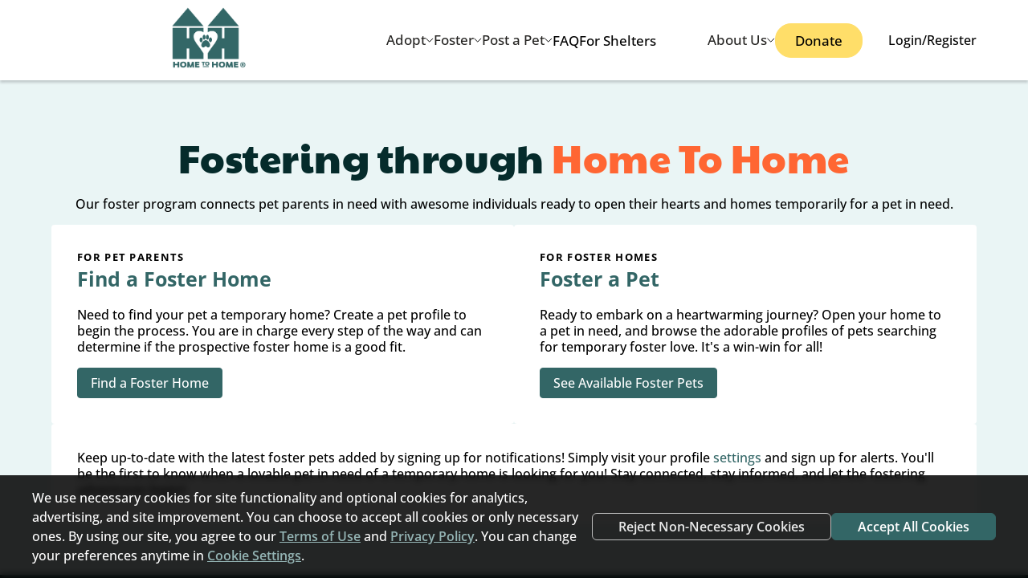

--- FILE ---
content_type: text/html
request_url: https://home-home.org/fostering/?shelters=sicsa
body_size: 1798
content:
<!doctype html>
<html lang="en">
  <head>
    <meta charset="utf-8"/>
    <title>Home To Home Animal Adoption</title>

    <base href="/"/>

    <meta name="color-scheme" content="light dark"/>
    <meta name="viewport" content="viewport-fit=cover, width=device-width, initial-scale=1.0, minimum-scale=1.0, maximum-scale=1.0, user-scalable=no"/>
    <meta name="format-detection" content="telephone=no"/>
    <meta name="msapplication-tap-highlight" content="no"/>

    <link rel="icon" type="image/png" href="assets/icon/favicon.png"/>

    <!-- add to homescreen for ios -->
    <meta name="apple-mobile-web-app-capable" content="yes"/>
    <meta name="mobile-web-app-capable" content="yes"/>
    <meta name="apple-mobile-web-app-status-bar-style" content="black"/>

    <!-- Google Tag Manager - Loaded dynamically after cookie consent -->
    <!-- GTM will be loaded by CookieConsentService after user consent -->
    <!-- Original GTM code moved to cookie-consent.service.ts -->

    <!-- Stripe pricing table script will be loaded dynamically after cookie consent -->

    <!-- Google AdSense will be loaded dynamically after cookie consent -->

    <!-- Intercept misleading CORS errors at browser level -->
    <script>
      // This script must run very early to catch all console messages
      ;(function () {
        // Save original console methods
        const originalConsoleError = console.error

        // CORS error detection patterns
        const CORS_PATTERN =
          /Access to XMLHttpRequest at .+ has been blocked by CORS policy/
        const URL_PATTERN = /XMLHttpRequest at '([^']+)'/
        const ORIGIN_PATTERN = /from origin '([^']+)'/

        // Override console.error to filter CORS messages
        console.error = function (...args) {
          const firstArg = args[0]

          // If this is a CORS error message
          if (typeof firstArg === "string" && CORS_PATTERN.test(firstArg)) {
            // Extract the URL that caused the CORS error
            const urlMatch = firstArg.match(URL_PATTERN)
            const url = urlMatch ? urlMatch[1] : "unknown URL"

            // Extract the origin
            const originMatch = firstArg.match(ORIGIN_PATTERN)
            const origin = originMatch ? originMatch[1] : "unknown origin"

            // Only show our improved error message instead
            originalConsoleError.call(
              console,
              "%c🔍 API Connection Issue (Not CORS)",
              "color: #e67e22; font-weight: bold; font-size: 14px; background: #FFF9C4; padding: 4px 8px; border-radius: 4px;",
            )

            originalConsoleError.call(
              console,
              `%cURL: ${url}\nFrom: ${origin}\n\nActual issue: API endpoint unreachable or returning an error. Check Network tab for details.`,
              "color: #333; background: #f8f8f8; padding: 8px; border-left: 4px solid #e67e22;",
            )

            // Don't show the misleading CORS error
            return
          }

          // Pass other errors through
          originalConsoleError.apply(console, args)
        }
      })()
    </script>
  <link rel="stylesheet" href="styles.css"></head>

  <body>
    <!-- Fallback for users with JavaScript disabled -->
    <noscript>
      <div
        style="
          position: fixed;
          top: 0;
          left: 0;
          right: 0;
          bottom: 0;
          background: rgba(0, 0, 0, 0.9);
          color: white;
          padding: 20px;
          z-index: 10000;
          display: flex;
          flex-direction: column;
          justify-content: center;
          align-items: center;
          text-align: center;
          font-family: Arial, sans-serif;
        "
      >
        <h2>Cookie Consent Required</h2>
        <p>
          This website uses cookies for functionality and analytics. JavaScript
          is required for the interactive consent manager.
        </p>
        <p>
          By continuing to use this site with JavaScript disabled, you consent
          only to necessary cookies required for basic functionality.
        </p>
        <p>
          To manage your cookie preferences, please enable JavaScript and
          refresh the page.
        </p>
        <p>
          <strong
            >No tracking or analytics cookies will be set without JavaScript
            enabled.</strong
          >
        </p>
        <a
          href="/"
          style="color: #4caf50; text-decoration: underline; margin-top: 20px"
          >Continue with necessary cookies only</a
        >
      </div>
    </noscript>

    <app-root></app-root>

    <!-- Google Tag Manager (noscript) - Added dynamically after cookie consent -->
    <!-- GTM noscript will be added by CookieConsentService after user consent -->

    <!-- Handle browser extension errors -->
    <script>
      // Suppress browser extension errors in console
      const originalConsoleError = console.error
      console.error = function (...args) {
        const errorMsg = args.join(" ")
        if (
          errorMsg.includes(
            "Unchecked runtime.lastError: Cannot create item with duplicate id",
          ) ||
          errorMsg.includes("Invalid frameId for foreground frameId") ||
          errorMsg.includes("No tab with id") ||
          errorMsg.includes(
            "The page keeping the extension port is moved into back/forward cache",
          ) ||
          errorMsg.includes("background-redux-new.js") ||
          errorMsg.includes(
            "chrome-extension://hdokiejnpimakedhajhdlcegeplioahd",
          ) ||
          errorMsg.includes("Content Security Policy directive") ||
          errorMsg.includes(
            "because it violates the following Content Security Policy directive",
          )
        ) {
          // Suppress browser extension errors
          return
        }
        originalConsoleError.apply(console, args)
      }
    </script>
  <script src="runtime.js" type="module"></script><script src="polyfills.js" type="module"></script><script src="vendor.js" type="module"></script><script src="main.js" type="module"></script></body>
</html>


--- FILE ---
content_type: text/html; charset=utf-8
request_url: https://www.google.com/recaptcha/api2/aframe
body_size: 267
content:
<!DOCTYPE HTML><html><head><meta http-equiv="content-type" content="text/html; charset=UTF-8"></head><body><script nonce="i5TJHaTqMEnG0CKLY0NgfA">/** Anti-fraud and anti-abuse applications only. See google.com/recaptcha */ try{var clients={'sodar':'https://pagead2.googlesyndication.com/pagead/sodar?'};window.addEventListener("message",function(a){try{if(a.source===window.parent){var b=JSON.parse(a.data);var c=clients[b['id']];if(c){var d=document.createElement('img');d.src=c+b['params']+'&rc='+(localStorage.getItem("rc::a")?sessionStorage.getItem("rc::b"):"");window.document.body.appendChild(d);sessionStorage.setItem("rc::e",parseInt(sessionStorage.getItem("rc::e")||0)+1);localStorage.setItem("rc::h",'1768681377669');}}}catch(b){}});window.parent.postMessage("_grecaptcha_ready", "*");}catch(b){}</script></body></html>

--- FILE ---
content_type: text/javascript
request_url: https://home-home.org/src_app_pages_fostering_fostering_page_ts.js
body_size: 10689
content:
"use strict";
(self["webpackChunkapp"] = self["webpackChunkapp"] || []).push([["src_app_pages_fostering_fostering_page_ts"],{

/***/ 55553:
/*!*************************************************!*\
  !*** ./src/app/components/components.module.ts ***!
  \*************************************************/
/***/ ((__unused_webpack_module, __webpack_exports__, __webpack_require__) => {

__webpack_require__.r(__webpack_exports__);
/* harmony export */ __webpack_require__.d(__webpack_exports__, {
/* harmony export */   ComponentsModule: () => (/* binding */ ComponentsModule)
/* harmony export */ });
/* harmony import */ var _angular_common__WEBPACK_IMPORTED_MODULE_3__ = __webpack_require__(/*! @angular/common */ 60316);
/* harmony import */ var _navbar_navbar_component__WEBPACK_IMPORTED_MODULE_0__ = __webpack_require__(/*! ./navbar/navbar.component */ 89847);
/* harmony import */ var _ionic_angular__WEBPACK_IMPORTED_MODULE_4__ = __webpack_require__(/*! @ionic/angular */ 37401);
/* harmony import */ var _footer_footer_component__WEBPACK_IMPORTED_MODULE_1__ = __webpack_require__(/*! ./footer/footer.component */ 75473);
/* harmony import */ var _angular_router__WEBPACK_IMPORTED_MODULE_5__ = __webpack_require__(/*! @angular/router */ 95072);
/* harmony import */ var _angular_core__WEBPACK_IMPORTED_MODULE_2__ = __webpack_require__(/*! @angular/core */ 37580);
var _ComponentsModule;







class ComponentsModule {}
_ComponentsModule = ComponentsModule;
_ComponentsModule.ɵfac = function ComponentsModule_Factory(t) {
  return new (t || _ComponentsModule)();
};
_ComponentsModule.ɵmod = /*@__PURE__*/_angular_core__WEBPACK_IMPORTED_MODULE_2__["ɵɵdefineNgModule"]({
  type: _ComponentsModule
});
_ComponentsModule.ɵinj = /*@__PURE__*/_angular_core__WEBPACK_IMPORTED_MODULE_2__["ɵɵdefineInjector"]({
  imports: [_angular_common__WEBPACK_IMPORTED_MODULE_3__.CommonModule, _ionic_angular__WEBPACK_IMPORTED_MODULE_4__.IonicModule.forRoot(), _angular_router__WEBPACK_IMPORTED_MODULE_5__.RouterModule, _footer_footer_component__WEBPACK_IMPORTED_MODULE_1__.FooterComponent, _navbar_navbar_component__WEBPACK_IMPORTED_MODULE_0__.NavbarComponent, _angular_common__WEBPACK_IMPORTED_MODULE_3__.CommonModule]
});
(function () {
  (typeof ngJitMode === "undefined" || ngJitMode) && _angular_core__WEBPACK_IMPORTED_MODULE_2__["ɵɵsetNgModuleScope"](ComponentsModule, {
    imports: [_angular_common__WEBPACK_IMPORTED_MODULE_3__.CommonModule, _ionic_angular__WEBPACK_IMPORTED_MODULE_4__.IonicModule, _angular_router__WEBPACK_IMPORTED_MODULE_5__.RouterModule, _footer_footer_component__WEBPACK_IMPORTED_MODULE_1__.FooterComponent, _navbar_navbar_component__WEBPACK_IMPORTED_MODULE_0__.NavbarComponent],
    exports: [_angular_common__WEBPACK_IMPORTED_MODULE_3__.CommonModule, _footer_footer_component__WEBPACK_IMPORTED_MODULE_1__.FooterComponent, _navbar_navbar_component__WEBPACK_IMPORTED_MODULE_0__.NavbarComponent]
  });
})();

/***/ }),

/***/ 16641:
/*!***************************************************!*\
  !*** ./src/app/pages/fostering/fostering.page.ts ***!
  \***************************************************/
/***/ ((__unused_webpack_module, __webpack_exports__, __webpack_require__) => {

__webpack_require__.r(__webpack_exports__);
/* harmony export */ __webpack_require__.d(__webpack_exports__, {
/* harmony export */   FosteringPage: () => (/* binding */ FosteringPage)
/* harmony export */ });
/* harmony import */ var _angular_common__WEBPACK_IMPORTED_MODULE_7__ = __webpack_require__(/*! @angular/common */ 60316);
/* harmony import */ var _angular_core__WEBPACK_IMPORTED_MODULE_5__ = __webpack_require__(/*! @angular/core */ 37580);
/* harmony import */ var _ionic_angular__WEBPACK_IMPORTED_MODULE_8__ = __webpack_require__(/*! @ionic/angular */ 37401);
/* harmony import */ var _components_components_module__WEBPACK_IMPORTED_MODULE_0__ = __webpack_require__(/*! ../../components/components.module */ 55553);
/* harmony import */ var _angular_router__WEBPACK_IMPORTED_MODULE_9__ = __webpack_require__(/*! @angular/router */ 95072);
/* harmony import */ var src_app_services_routing_service__WEBPACK_IMPORTED_MODULE_1__ = __webpack_require__(/*! src/app/services/routing.service */ 6776);
/* harmony import */ var src_app_services_auth_service__WEBPACK_IMPORTED_MODULE_2__ = __webpack_require__(/*! src/app/services/auth.service */ 44796);
/* harmony import */ var _angular_core_rxjs_interop__WEBPACK_IMPORTED_MODULE_6__ = __webpack_require__(/*! @angular/core/rxjs-interop */ 49074);
/* harmony import */ var _components_footer_footer_component__WEBPACK_IMPORTED_MODULE_3__ = __webpack_require__(/*! ../../components/footer/footer.component */ 75473);
/* harmony import */ var _components_navbar_navbar_component__WEBPACK_IMPORTED_MODULE_4__ = __webpack_require__(/*! ../../components/navbar/navbar.component */ 89847);
var _FosteringPage;













const _c0 = () => ["/find-pet"];
const _c1 = () => ({
  adoptOrFoster: "FOSTER"
});
const _c2 = () => ["", "account"];
class FosteringPage {
  constructor() {
    this.routingService = (0,_angular_core__WEBPACK_IMPORTED_MODULE_5__.inject)(src_app_services_routing_service__WEBPACK_IMPORTED_MODULE_1__.RoutingService);
    this.authService = (0,_angular_core__WEBPACK_IMPORTED_MODULE_5__.inject)(src_app_services_auth_service__WEBPACK_IMPORTED_MODULE_2__.AuthService);
    this.destroyRef = (0,_angular_core__WEBPACK_IMPORTED_MODULE_5__.inject)(_angular_core__WEBPACK_IMPORTED_MODULE_5__.DestroyRef);
    this.isAuthenticated = false;
  }
  ngOnInit() {
    this.authService.isAuthenticated$.pipe((0,_angular_core_rxjs_interop__WEBPACK_IMPORTED_MODULE_6__.takeUntilDestroyed)(this.destroyRef)).subscribe(isAuth => {
      this.isAuthenticated = isAuth;
    });
  }
  fosterPet() {
    this.isAuthenticated ? this.routingService.navigate(['account/my-pets/add']) : this.routingService.navigateToModal(['auth', 'register']);
  }
  fosterHome() {
    this.isAuthenticated ? this.routingService.navigate(['account']) : this.routingService.navigateToModal(['auth', 'register']);
  }
}
_FosteringPage = FosteringPage;
_FosteringPage.ɵfac = function FosteringPage_Factory(t) {
  return new (t || _FosteringPage)();
};
_FosteringPage.ɵcmp = /*@__PURE__*/_angular_core__WEBPACK_IMPORTED_MODULE_5__["ɵɵdefineComponent"]({
  type: _FosteringPage,
  selectors: [["app-fostering"]],
  standalone: true,
  features: [_angular_core__WEBPACK_IMPORTED_MODULE_5__["ɵɵStandaloneFeature"]],
  decls: 39,
  vars: 6,
  consts: [[1, "fostering"], [1, "fostering__header"], [1, "fostering__container"], [1, "fostering__container__card"], [1, "fostering__container__card__desc"], [1, "fostering__container__card__buttons"], [3, "click"], [3, "routerLink", "queryParams"], [1, "fostering__container__card__text"], [3, "routerLink"]],
  template: function FosteringPage_Template(rf, ctx) {
    if (rf & 1) {
      _angular_core__WEBPACK_IMPORTED_MODULE_5__["ɵɵelement"](0, "app-navbar");
      _angular_core__WEBPACK_IMPORTED_MODULE_5__["ɵɵelementStart"](1, "ion-content")(2, "div", 0)(3, "div", 1)(4, "h1");
      _angular_core__WEBPACK_IMPORTED_MODULE_5__["ɵɵtext"](5, "Fostering through ");
      _angular_core__WEBPACK_IMPORTED_MODULE_5__["ɵɵelementStart"](6, "span");
      _angular_core__WEBPACK_IMPORTED_MODULE_5__["ɵɵtext"](7, "Home To Home");
      _angular_core__WEBPACK_IMPORTED_MODULE_5__["ɵɵelementEnd"]()();
      _angular_core__WEBPACK_IMPORTED_MODULE_5__["ɵɵelementStart"](8, "p");
      _angular_core__WEBPACK_IMPORTED_MODULE_5__["ɵɵtext"](9, " Our foster program connects pet parents in need with awesome individuals ready to open their hearts and homes temporarily for a pet in need. ");
      _angular_core__WEBPACK_IMPORTED_MODULE_5__["ɵɵelementEnd"]()();
      _angular_core__WEBPACK_IMPORTED_MODULE_5__["ɵɵelementStart"](10, "div", 2)(11, "div", 3)(12, "h2");
      _angular_core__WEBPACK_IMPORTED_MODULE_5__["ɵɵtext"](13, "For Pet Parents");
      _angular_core__WEBPACK_IMPORTED_MODULE_5__["ɵɵelementEnd"]();
      _angular_core__WEBPACK_IMPORTED_MODULE_5__["ɵɵelementStart"](14, "h3");
      _angular_core__WEBPACK_IMPORTED_MODULE_5__["ɵɵtext"](15, "Find a Foster Home");
      _angular_core__WEBPACK_IMPORTED_MODULE_5__["ɵɵelementEnd"]();
      _angular_core__WEBPACK_IMPORTED_MODULE_5__["ɵɵelementStart"](16, "p", 4);
      _angular_core__WEBPACK_IMPORTED_MODULE_5__["ɵɵtext"](17, " Need to find your pet a temporary home? Create a pet profile to begin the process. You are in charge every step of the way and can determine if the prospective foster home is a good fit. ");
      _angular_core__WEBPACK_IMPORTED_MODULE_5__["ɵɵelementEnd"]();
      _angular_core__WEBPACK_IMPORTED_MODULE_5__["ɵɵelementStart"](18, "div", 5)(19, "button", 6);
      _angular_core__WEBPACK_IMPORTED_MODULE_5__["ɵɵlistener"]("click", function FosteringPage_Template_button_click_19_listener() {
        return ctx.fosterPet();
      });
      _angular_core__WEBPACK_IMPORTED_MODULE_5__["ɵɵtext"](20, "Find a Foster Home");
      _angular_core__WEBPACK_IMPORTED_MODULE_5__["ɵɵelementEnd"]()()();
      _angular_core__WEBPACK_IMPORTED_MODULE_5__["ɵɵelementStart"](21, "div", 3)(22, "h2");
      _angular_core__WEBPACK_IMPORTED_MODULE_5__["ɵɵtext"](23, "For Foster Homes");
      _angular_core__WEBPACK_IMPORTED_MODULE_5__["ɵɵelementEnd"]();
      _angular_core__WEBPACK_IMPORTED_MODULE_5__["ɵɵelementStart"](24, "h3");
      _angular_core__WEBPACK_IMPORTED_MODULE_5__["ɵɵtext"](25, "Foster a Pet");
      _angular_core__WEBPACK_IMPORTED_MODULE_5__["ɵɵelementEnd"]();
      _angular_core__WEBPACK_IMPORTED_MODULE_5__["ɵɵelementStart"](26, "p", 4);
      _angular_core__WEBPACK_IMPORTED_MODULE_5__["ɵɵtext"](27, " Ready to embark on a heartwarming journey? Open your home to a pet in need, and browse the adorable profiles of pets searching for temporary foster love. It's a win-win for all! ");
      _angular_core__WEBPACK_IMPORTED_MODULE_5__["ɵɵelementEnd"]();
      _angular_core__WEBPACK_IMPORTED_MODULE_5__["ɵɵelementStart"](28, "div", 5)(29, "a", 7);
      _angular_core__WEBPACK_IMPORTED_MODULE_5__["ɵɵtext"](30, "See Available Foster Pets");
      _angular_core__WEBPACK_IMPORTED_MODULE_5__["ɵɵelementEnd"]()()()();
      _angular_core__WEBPACK_IMPORTED_MODULE_5__["ɵɵelementStart"](31, "div", 2)(32, "div", 3)(33, "p", 8);
      _angular_core__WEBPACK_IMPORTED_MODULE_5__["ɵɵtext"](34, " Keep up-to-date with the latest foster pets added by signing up for notifications! Simply visit your profile ");
      _angular_core__WEBPACK_IMPORTED_MODULE_5__["ɵɵelementStart"](35, "a", 9);
      _angular_core__WEBPACK_IMPORTED_MODULE_5__["ɵɵtext"](36, "settings");
      _angular_core__WEBPACK_IMPORTED_MODULE_5__["ɵɵelementEnd"]();
      _angular_core__WEBPACK_IMPORTED_MODULE_5__["ɵɵtext"](37, " and sign up for alerts. You'll be the first to know when a lovable pet in need of a temporary home is looking for you! Stay connected, stay informed, and let the fostering adventures begin! ");
      _angular_core__WEBPACK_IMPORTED_MODULE_5__["ɵɵelementEnd"]()()()();
      _angular_core__WEBPACK_IMPORTED_MODULE_5__["ɵɵelement"](38, "app-footer");
      _angular_core__WEBPACK_IMPORTED_MODULE_5__["ɵɵelementEnd"]();
    }
    if (rf & 2) {
      _angular_core__WEBPACK_IMPORTED_MODULE_5__["ɵɵadvance"](29);
      _angular_core__WEBPACK_IMPORTED_MODULE_5__["ɵɵproperty"]("routerLink", _angular_core__WEBPACK_IMPORTED_MODULE_5__["ɵɵpureFunction0"](3, _c0))("queryParams", _angular_core__WEBPACK_IMPORTED_MODULE_5__["ɵɵpureFunction0"](4, _c1));
      _angular_core__WEBPACK_IMPORTED_MODULE_5__["ɵɵadvance"](6);
      _angular_core__WEBPACK_IMPORTED_MODULE_5__["ɵɵproperty"]("routerLink", _angular_core__WEBPACK_IMPORTED_MODULE_5__["ɵɵpureFunction0"](5, _c2));
    }
  },
  dependencies: [_angular_common__WEBPACK_IMPORTED_MODULE_7__.CommonModule, _components_components_module__WEBPACK_IMPORTED_MODULE_0__.ComponentsModule, _components_footer_footer_component__WEBPACK_IMPORTED_MODULE_3__.FooterComponent, _components_navbar_navbar_component__WEBPACK_IMPORTED_MODULE_4__.NavbarComponent, _ionic_angular__WEBPACK_IMPORTED_MODULE_8__.IonicModule, _ionic_angular__WEBPACK_IMPORTED_MODULE_8__.IonContent, _ionic_angular__WEBPACK_IMPORTED_MODULE_8__.RouterLinkWithHrefDelegate, _angular_router__WEBPACK_IMPORTED_MODULE_9__.RouterModule, _angular_router__WEBPACK_IMPORTED_MODULE_9__.RouterLink],
  styles: ["[_ngcontent-%COMP%]:root {\n  --OpenSans: \"Open Sans\", sans-serif;\n  --PaytoneOne: \"Paytone One\", sans-serif;\n  --ion-font-family: var(--OpenSans);\n  --text-scale-ratio: 1.25;\n  --text-base: 16px;\n  --text-xs: calc(var(--text-sm) / var(--text-scale-ratio));\n  --text-sm: calc(var(--text-base) / var(--text-scale-ratio));\n  --text-md: calc(var(--text-base) * var(--text-scale-ratio));\n  --text-lg: calc(var(--text-md) * var(--text-scale-ratio));\n  --text-xl: calc(var(--text-lg) * var(--text-scale-ratio));\n  --text-2xl: calc(var(--text-xl) * var(--text-scale-ratio));\n  --text-3xl: calc(var(--text-2xl) * var(--text-scale-ratio));\n}\n\nh1[_ngcontent-%COMP%], h2[_ngcontent-%COMP%], h3[_ngcontent-%COMP%], h4[_ngcontent-%COMP%], h5[_ngcontent-%COMP%] {\n  margin: 0;\n}\n\n.text-3xl[_ngcontent-%COMP%], .fostering__header[_ngcontent-%COMP%]    > h1[_ngcontent-%COMP%] {\n  font-family: var(--PaytoneOne);\n  font-size: var(--text-xl);\n  font-weight: 700;\n  line-height: 40px;\n  color: var(--green-darkest);\n}\n@media (min-width: 768px) {\n  .text-3xl[_ngcontent-%COMP%], .fostering__header[_ngcontent-%COMP%]    > h1[_ngcontent-%COMP%] {\n    font-size: var(--text-3xl);\n    line-height: 64px;\n  }\n}\n.text-3xl[_ngcontent-%COMP%]    > span[_ngcontent-%COMP%], .fostering__header[_ngcontent-%COMP%]    > h1[_ngcontent-%COMP%]    > span[_ngcontent-%COMP%] {\n  color: var(--shelterColorSecondary, --orange);\n}\n\nh1[_ngcontent-%COMP%], .text-2xl[_ngcontent-%COMP%] {\n  font-family: var(--OpenSans);\n  font-size: var(--text-2xl);\n  font-weight: 700;\n  line-height: 58px;\n  letter-spacing: 0.458px;\n}\n\nh2[_ngcontent-%COMP%], .text-xl[_ngcontent-%COMP%] {\n  font-family: var(--OpenSans);\n  font-size: var(--text-xl);\n  font-weight: 700;\n  line-height: 48px;\n}\n\nh3[_ngcontent-%COMP%], .text-lg[_ngcontent-%COMP%] {\n  font-family: var(--OpenSans);\n  font-size: var(--text-lg);\n  font-weight: 700;\n  line-height: 38px;\n}\n\nh4[_ngcontent-%COMP%], .text-md[_ngcontent-%COMP%] {\n  font-family: var(--OpenSans);\n  font-size: var(--text-md);\n  font-weight: 700;\n  line-height: 28px;\n}\n\nh5[_ngcontent-%COMP%], .text-sm[_ngcontent-%COMP%] {\n  font-family: var(--OpenSans);\n  font-size: var(--text-base);\n  font-weight: 600;\n  line-height: 16px;\n}\n\np[_ngcontent-%COMP%], .text-body[_ngcontent-%COMP%] {\n  font-family: var(--OpenSans);\n  font-size: var(--text-base);\n  font-weight: 400;\n  line-height: 20px;\n}\n\n.text-eyebrow[_ngcontent-%COMP%], .fostering__container__card[_ngcontent-%COMP%]    > h2[_ngcontent-%COMP%]:first-child {\n  font-family: var(--OpenSans);\n  font-size: var(--text-sm);\n  font-weight: 700;\n  line-height: 16px;\n  letter-spacing: 1.3px;\n  text-transform: uppercase;\n}\n\n.text-micro[_ngcontent-%COMP%] {\n  font-family: var(--OpenSans);\n  font-size: var(--text-xs);\n  font-weight: 400;\n  line-height: 16px;\n}\n\n.text-error[_ngcontent-%COMP%], .text-status.error[_ngcontent-%COMP%] {\n  color: var(--ion-color-danger);\n  font-weight: bold;\n}\n\n.text-success[_ngcontent-%COMP%], .text-status.success[_ngcontent-%COMP%] {\n  color: var(--ion-color-primary);\n  font-weight: bold;\n}\n\n.text-status[_ngcontent-%COMP%] {\n  text-align: center;\n}\na[_ngcontent-%COMP%] {\n  font-family: var(--OpenSans);\n  cursor: pointer;\n  text-decoration: none;\n}\na[_ngcontent-%COMP%]:hover {\n  text-decoration: underline;\n}\na.btn[_ngcontent-%COMP%]:hover, .fostering__container__card__buttons[_ngcontent-%COMP%]   a[_ngcontent-%COMP%]:hover {\n  text-decoration: none;\n}\n\n@font-face {\n  font-family: \"Open Sans\";\n  src: url('OpenSans-Light.ttf');\n  font-weight: 300;\n  font-style: normal;\n}\n@font-face {\n  font-family: \"Open Sans\";\n  src: url('OpenSans-LightItalic.ttf');\n  font-weight: 300;\n  font-style: italic;\n}\n@font-face {\n  font-family: \"Open Sans\";\n  src: url('OpenSans-Medium.ttf');\n  font-weight: 400 500;\n  font-style: normal;\n}\n@font-face {\n  font-family: \"Open Sans\";\n  src: url('OpenSans-MediumItalic.ttf');\n  font-weight: 400 500;\n  font-style: italic;\n}\n@font-face {\n  font-family: \"Open Sans\";\n  src: url('OpenSans-SemiBold.ttf');\n  font-weight: 600;\n  font-style: normal;\n}\n@font-face {\n  font-family: \"Open Sans\";\n  src: url('OpenSans-SemiBoldItalic.ttf');\n  font-weight: 600;\n  font-style: italic;\n}\n@font-face {\n  font-family: \"Open Sans\";\n  src: url('OpenSans-Bold.ttf');\n  font-weight: 700;\n  font-style: normal;\n}\n@font-face {\n  font-family: \"Open Sans\";\n  src: url('OpenSans-BoldItalic.ttf');\n  font-weight: 700;\n  font-style: italic;\n}\n@font-face {\n  font-family: \"Open Sans\";\n  src: url('OpenSans-ExtraBold.ttf');\n  font-weight: 800;\n  font-style: normal;\n}\n@font-face {\n  font-family: \"Open Sans\";\n  src: url('OpenSans-ExtraBoldItalic.ttf');\n  font-weight: 800;\n  font-style: italic;\n}\n@font-face {\n  font-family: \"Paytone One\";\n  src: url('PaytoneOne-Regular.ttf');\n  font-weight: 700;\n}\n.btn[_ngcontent-%COMP%], .fostering__container__card__buttons[_ngcontent-%COMP%]    > button[_ngcontent-%COMP%], .fostering__container__card__buttons[_ngcontent-%COMP%]   a[_ngcontent-%COMP%] {\n  display: inline-block;\n  padding: var(--space-sm) var(--space-md);\n  background: var(--shelterColorPrimary, --ion-color-primary);\n  cursor: pointer;\n  font-family: var(--OpenSans);\n  font-size: var(--text-base);\n  line-height: 20px;\n  text-align: center;\n  text-decoration: none;\n  transition: var(--transition-basic);\n}\n.btn[_ngcontent-%COMP%]:not(:disabled):hover, .fostering__container__card__buttons[_ngcontent-%COMP%]    > button[_ngcontent-%COMP%]:not(:disabled):hover, .fostering__container__card__buttons[_ngcontent-%COMP%]   a[_ngcontent-%COMP%]:not(:disabled):hover, .btn[_ngcontent-%COMP%]:not(:disabled):focus, .fostering__container__card__buttons[_ngcontent-%COMP%]    > button[_ngcontent-%COMP%]:not(:disabled):focus, .fostering__container__card__buttons[_ngcontent-%COMP%]   a[_ngcontent-%COMP%]:not(:disabled):focus {\n  box-shadow: 0 4px 4px 0 rgba(17, 17, 18, 0.3);\n}\n.btn__primary[_ngcontent-%COMP%], .fostering__container__card__buttons[_ngcontent-%COMP%]    > button[_ngcontent-%COMP%], .fostering__container__card__buttons[_ngcontent-%COMP%]   a[_ngcontent-%COMP%] {\n  border: 1px solid var(--shelterColorPrimary, --ion-color-primary);\n  border-radius: 4px;\n  color: var(--white);\n}\n.btn__primary[_ngcontent-%COMP%]:not(:disabled):active, .fostering__container__card__buttons[_ngcontent-%COMP%]    > button[_ngcontent-%COMP%]:not(:disabled):active, .fostering__container__card__buttons[_ngcontent-%COMP%]   a[_ngcontent-%COMP%]:not(:disabled):active {\n  background: var(--ion-color-primary-contrast);\n  color: var(--ion-color-primary);\n}\n.btn__primary[_ngcontent-%COMP%]:disabled, .fostering__container__card__buttons[_ngcontent-%COMP%]    > button[_ngcontent-%COMP%]:disabled, .fostering__container__card__buttons[_ngcontent-%COMP%]   a[_ngcontent-%COMP%]:disabled {\n  background: var(--light-grey);\n  color: var(--dark-grey);\n  border-color: transparent;\n  cursor: not-allowed;\n}\n.btn__primary--attention[_ngcontent-%COMP%] {\n  background: var(--ion-color-secondary);\n  border-color: var(--ion-color-secondary);\n  border-radius: 4px;\n  color: var(--white);\n}\n.btn__primary--attention[_ngcontent-%COMP%]:not(:disabled):active {\n  background: transparent;\n  color: var(--black);\n}\n.btn__primary--outline[_ngcontent-%COMP%] {\n  background-color: transparent;\n  border: 1px solid var(--shelterColorPrimary, --ion-color-primary);\n  color: var(--shelterColorPrimary, --ion-color-primary);\n  border-radius: 4px;\n}\n.btn__secondary[_ngcontent-%COMP%] {\n  padding: 10px 24px;\n  border: 1px solid var(--ion-color-primary);\n  background: var(--ion-color-primary);\n  color: var(--ion-color-primary-contrast);\n  border-radius: 20px;\n}\n.btn__secondary[_ngcontent-%COMP%]:not(:disabled):active {\n  background: transparent;\n}\n.btn__secondary[_ngcontent-%COMP%]:disabled {\n  background: var(--light-grey);\n  color: var(--dark-grey);\n  border-color: transparent;\n  cursor: not-allowed;\n}\n.btn__secondary--attention[_ngcontent-%COMP%] {\n  border-color: var(--ion-color-warning);\n  background: var(--ion-color-warning);\n  color: var(--ion-color-warning-contrast);\n}\n.btn__secondary--attention[_ngcontent-%COMP%]:not(:disabled):active {\n  background: transparent;\n}\n.btn__secondary--attention--dark[_ngcontent-%COMP%]:not(:disabled):active {\n  background: transparent;\n  border-color: var(--ion-color-warning);\n  color: var(--white);\n}\n.btn__link[_ngcontent-%COMP%] {\n  background: none;\n  color: inherit;\n  text-align: left;\n}\n.btn__link[_ngcontent-%COMP%]:hover {\n  text-decoration: underline;\n}\n.btn__link[_ngcontent-%COMP%]:disabled {\n  text-decoration: none;\n}\n\n[_ngcontent-%COMP%]:root {\n  --transition-basic: all ease-in-out 0.15s;\n  color-scheme: light;\n}\n\nhr[_ngcontent-%COMP%] {\n  height: 0px;\n  margin: var(--space-md) 0;\n  border: 1px solid var(--green);\n}\n\n.ion-content-wrapper[_ngcontent-%COMP%] {\n  height: 100%;\n  display: flex;\n  flex-direction: column;\n}\n\n.base-page[_ngcontent-%COMP%], .fostering[_ngcontent-%COMP%] {\n  padding: var(--space-md);\n  background: var(--green-lightest);\n  display: flex;\n  flex-direction: column;\n  align-items: center;\n  gap: calc(var(--space-md));\n  font-family: var(--OpenSans);\n  flex: 1;\n}\n@media (min-width: 480px) {\n  .base-page[_ngcontent-%COMP%], .fostering[_ngcontent-%COMP%] {\n    padding: var(--space-2xl);\n  }\n}\n@media (min-width: 768px) {\n  .base-page[_ngcontent-%COMP%], .fostering[_ngcontent-%COMP%] {\n    padding: var(--space-3xl);\n    gap: calc(var(--space-xl));\n  }\n  .base-page[_ngcontent-%COMP%]    > *[_ngcontent-%COMP%], .fostering[_ngcontent-%COMP%]    > *[_ngcontent-%COMP%] {\n    max-width: 1200px;\n  }\n}\n\nion-item[_ngcontent-%COMP%] {\n  --background: transparent;\n}\nion-item[_ngcontent-%COMP%]:hover   .ion-accordion-toggle-icon[_ngcontent-%COMP%], ion-item[_ngcontent-%COMP%]:active   .ion-accordion-toggle-icon[_ngcontent-%COMP%], ion-item[_ngcontent-%COMP%]:focus   .ion-accordion-toggle-icon[_ngcontent-%COMP%] {\n  color: var(--white);\n}\nion-item[_ngcontent-%COMP%]   .ion-accordion-toggle-icon[_ngcontent-%COMP%] {\n  color: var(--almost-black);\n  transition: all ease 0.25s !important;\n}\n\nswiper-container[_ngcontent-%COMP%] {\n  width: 100%;\n}\n\n.sr-only[_ngcontent-%COMP%] {\n  position: absolute;\n  left: -10000px;\n  top: auto;\n  width: 1px;\n  height: 1px;\n  overflow: hidden;\n}\n\nion-spinner[_ngcontent-%COMP%] {\n  display: block;\n  margin: auto;\n  --color: var(--ion-color-primary);\n}\nion-spinner.white[_ngcontent-%COMP%] {\n  --color: var(--ion-color-white);\n}\nion-spinner.large[_ngcontent-%COMP%] {\n  height: 10vh;\n  width: 15vh;\n}\n\nion-toast[_ngcontent-%COMP%] {\n  --min-width: 80%;\n  margin-top: var(--space-sm);\n}\n\n@media print {\n  app-navbar[_ngcontent-%COMP%], app-footer[_ngcontent-%COMP%] {\n    display: none;\n  }\n  .ion-page[_ngcontent-%COMP%] {\n    display: initial !important;\n    position: initial !important;\n  }\n  body[_ngcontent-%COMP%] {\n    position: initial !important;\n    max-height: initial !important;\n    overflow: auto !important;\n  }\n  ion-router-outlet[_ngcontent-%COMP%] {\n    overflow: auto !important;\n    contain: none !important;\n    position: initial !important;\n  }\n  ion-content[_ngcontent-%COMP%] {\n    --offset-bottom: unset !important;\n    display: unset !important;\n    position: unset !important;\n  }\n}\n.fostering__header[_ngcontent-%COMP%] {\n  text-align: center;\n}\n.fostering__container[_ngcontent-%COMP%] {\n  display: flex;\n  flex-direction: column;\n  gap: var(--space-xl);\n}\n@media (min-width: 1024px) {\n  .fostering__container[_ngcontent-%COMP%] {\n    flex-direction: row;\n  }\n}\n.fostering__container__card[_ngcontent-%COMP%] {\n  display: flex;\n  flex-direction: column;\n  background-color: var(--white);\n  padding: var(--space-xl);\n  border-radius: 4px;\n  flex: 1;\n}\n.fostering__container__card[_ngcontent-%COMP%]    > h2[_ngcontent-%COMP%]:first-child {\n  margin: 0;\n}\n.fostering__container__card[_ngcontent-%COMP%]   h3[_ngcontent-%COMP%] {\n  color: var(--green);\n}\n.fostering__container__card__desc[_ngcontent-%COMP%] {\n  display: inline-block;\n  margin-bottom: auto;\n}\n.fostering__container__card__text[_ngcontent-%COMP%] {\n  margin: 0;\n}\n.fostering__container__card__buttons[_ngcontent-%COMP%] {\n  display: flex;\n  flex-direction: column;\n  align-items: center;\n  gap: var(--space-sm);\n  margin-top: var(--space-md);\n}\n@media (min-width: 1024px) {\n  .fostering__container__card__buttons[_ngcontent-%COMP%] {\n    flex-direction: row;\n  }\n}\n.fostering__container__card__buttons[_ngcontent-%COMP%]    > button[_ngcontent-%COMP%], .fostering__container__card__buttons[_ngcontent-%COMP%]   a[_ngcontent-%COMP%] {\n  width: 100%;\n}\n@media (min-width: 1024px) {\n  .fostering__container__card__buttons[_ngcontent-%COMP%]    > button[_ngcontent-%COMP%], .fostering__container__card__buttons[_ngcontent-%COMP%]   a[_ngcontent-%COMP%] {\n    width: unset;\n  }\n}\n/*# sourceMappingURL=[data-uri] */"]
});

/***/ }),

/***/ 6776:
/*!*********************************************!*\
  !*** ./src/app/services/routing.service.ts ***!
  \*********************************************/
/***/ ((__unused_webpack_module, __webpack_exports__, __webpack_require__) => {

__webpack_require__.r(__webpack_exports__);
/* harmony export */ __webpack_require__.d(__webpack_exports__, {
/* harmony export */   RoutingService: () => (/* binding */ RoutingService)
/* harmony export */ });
/* harmony import */ var _angular_core__WEBPACK_IMPORTED_MODULE_0__ = __webpack_require__(/*! @angular/core */ 37580);
/* harmony import */ var _angular_router__WEBPACK_IMPORTED_MODULE_1__ = __webpack_require__(/*! @angular/router */ 95072);
/* harmony import */ var _ionic_angular__WEBPACK_IMPORTED_MODULE_2__ = __webpack_require__(/*! @ionic/angular */ 37401);
var _RoutingService;




class RoutingService {
  constructor() {
    this.router = (0,_angular_core__WEBPACK_IMPORTED_MODULE_0__.inject)(_angular_router__WEBPACK_IMPORTED_MODULE_1__.Router);
    this.modalController = (0,_angular_core__WEBPACK_IMPORTED_MODULE_0__.inject)(_ionic_angular__WEBPACK_IMPORTED_MODULE_2__.ModalController);
  }
  closeModal() {
    this.router.navigate([{
      outlets: {
        modal: null
      }
    }], {
      queryParamsHandling: 'preserve'
    });
    this.modalController.dismiss();
  }
  navigate(path, state) {
    this.router.navigate(path, {
      state: state
    });
  }
  navigateToModal(path, state) {
    this.router.navigate(['', {
      outlets: {
        modal: path
      }
    }], {
      state: state,
      skipLocationChange: true,
      queryParamsHandling: 'preserve'
    });
  }
}
_RoutingService = RoutingService;
_RoutingService.ɵfac = function RoutingService_Factory(t) {
  return new (t || _RoutingService)();
};
_RoutingService.ɵprov = /*@__PURE__*/_angular_core__WEBPACK_IMPORTED_MODULE_0__["ɵɵdefineInjectable"]({
  token: _RoutingService,
  factory: _RoutingService.ɵfac,
  providedIn: 'root'
});

/***/ })

}]);
//# sourceMappingURL=src_app_pages_fostering_fostering_page_ts.js.map

--- FILE ---
content_type: text/javascript
request_url: https://home-home.org/node_modules_ionic_core_dist_esm_ion-app_8_entry_js.js
body_size: 17916
content:
"use strict";
(self["webpackChunkapp"] = self["webpackChunkapp"] || []).push([["node_modules_ionic_core_dist_esm_ion-app_8_entry_js"],{

/***/ 82273:
/*!**************************************************************!*\
  !*** ./node_modules/@ionic/core/dist/esm/ion-app_8.entry.js ***!
  \**************************************************************/
/***/ ((__unused_webpack_module, __webpack_exports__, __webpack_require__) => {

__webpack_require__.r(__webpack_exports__);
/* harmony export */ __webpack_require__.d(__webpack_exports__, {
/* harmony export */   ion_app: () => (/* binding */ App),
/* harmony export */   ion_buttons: () => (/* binding */ Buttons),
/* harmony export */   ion_content: () => (/* binding */ Content),
/* harmony export */   ion_footer: () => (/* binding */ Footer),
/* harmony export */   ion_header: () => (/* binding */ Header),
/* harmony export */   ion_router_outlet: () => (/* binding */ RouterOutlet),
/* harmony export */   ion_title: () => (/* binding */ ToolbarTitle),
/* harmony export */   ion_toolbar: () => (/* binding */ Toolbar)
/* harmony export */ });
/* harmony import */ var _codebuild_output_src3277182005_src_node_modules_babel_runtime_helpers_esm_asyncToGenerator_js__WEBPACK_IMPORTED_MODULE_0__ = __webpack_require__(/*! ./node_modules/@babel/runtime/helpers/esm/asyncToGenerator.js */ 89204);
/* harmony import */ var _index_a1a47f01_js__WEBPACK_IMPORTED_MODULE_1__ = __webpack_require__(/*! ./index-a1a47f01.js */ 22856);
/* harmony import */ var _hardware_back_button_6107a37c_js__WEBPACK_IMPORTED_MODULE_2__ = __webpack_require__(/*! ./hardware-back-button-6107a37c.js */ 10696);
/* harmony import */ var _index_9b0d46f4_js__WEBPACK_IMPORTED_MODULE_3__ = __webpack_require__(/*! ./index-9b0d46f4.js */ 58974);
/* harmony import */ var _ionic_global_94f25d1b_js__WEBPACK_IMPORTED_MODULE_4__ = __webpack_require__(/*! ./ionic-global-94f25d1b.js */ 33502);
/* harmony import */ var _helpers_be245865_js__WEBPACK_IMPORTED_MODULE_5__ = __webpack_require__(/*! ./helpers-be245865.js */ 82641);
/* harmony import */ var _dir_babeabeb_js__WEBPACK_IMPORTED_MODULE_6__ = __webpack_require__(/*! ./dir-babeabeb.js */ 17280);
/* harmony import */ var _theme_01f3f29c_js__WEBPACK_IMPORTED_MODULE_7__ = __webpack_require__(/*! ./theme-01f3f29c.js */ 71882);
/* harmony import */ var _index_f3946ac1_js__WEBPACK_IMPORTED_MODULE_8__ = __webpack_require__(/*! ./index-f3946ac1.js */ 56734);
/* harmony import */ var _keyboard_controller_ec5c2bfa_js__WEBPACK_IMPORTED_MODULE_9__ = __webpack_require__(/*! ./keyboard-controller-ec5c2bfa.js */ 65772);
/* harmony import */ var _cubic_bezier_fe2083dc_js__WEBPACK_IMPORTED_MODULE_10__ = __webpack_require__(/*! ./cubic-bezier-fe2083dc.js */ 12738);
/* harmony import */ var _framework_delegate_ed4ba327_js__WEBPACK_IMPORTED_MODULE_11__ = __webpack_require__(/*! ./framework-delegate-ed4ba327.js */ 86339);
/* harmony import */ var _lock_controller_316928be_js__WEBPACK_IMPORTED_MODULE_12__ = __webpack_require__(/*! ./lock-controller-316928be.js */ 11881);
/* harmony import */ var _index_fae1515c_js__WEBPACK_IMPORTED_MODULE_13__ = __webpack_require__(/*! ./index-fae1515c.js */ 74312);
/* harmony import */ var _index_a5d50daf_js__WEBPACK_IMPORTED_MODULE_14__ = __webpack_require__(/*! ./index-a5d50daf.js */ 96639);
/* harmony import */ var _keyboard_73175e24_js__WEBPACK_IMPORTED_MODULE_15__ = __webpack_require__(/*! ./keyboard-73175e24.js */ 7726);
/* harmony import */ var _capacitor_59395cbd_js__WEBPACK_IMPORTED_MODULE_16__ = __webpack_require__(/*! ./capacitor-59395cbd.js */ 61341);

/*!
 * (C) Ionic http://ionicframework.com - MIT License
 */
















const appCss = "html.plt-mobile ion-app{-webkit-user-select:none;-moz-user-select:none;-ms-user-select:none;user-select:none}html.plt-mobile ion-app [contenteditable]{-webkit-user-select:text;-moz-user-select:text;-ms-user-select:text;user-select:text}ion-app.force-statusbar-padding{--ion-safe-area-top:20px}";
const IonAppStyle0 = appCss;
const App = class {
  constructor(hostRef) {
    (0,_index_a1a47f01_js__WEBPACK_IMPORTED_MODULE_1__.r)(this, hostRef);
  }
  componentDidLoad() {
    var _this = this;
    {
      rIC(/*#__PURE__*/(0,_codebuild_output_src3277182005_src_node_modules_babel_runtime_helpers_esm_asyncToGenerator_js__WEBPACK_IMPORTED_MODULE_0__["default"])(function* () {
        const isHybrid = (0,_ionic_global_94f25d1b_js__WEBPACK_IMPORTED_MODULE_4__.a)(window, 'hybrid');
        if (!_ionic_global_94f25d1b_js__WEBPACK_IMPORTED_MODULE_4__.c.getBoolean('_testing')) {
          __webpack_require__.e(/*! import() */ "node_modules_ionic_core_dist_esm_index-020f5464_js").then(__webpack_require__.bind(__webpack_require__, /*! ./index-020f5464.js */ 52926)).then(module => module.startTapClick(_ionic_global_94f25d1b_js__WEBPACK_IMPORTED_MODULE_4__.c));
        }
        if (_ionic_global_94f25d1b_js__WEBPACK_IMPORTED_MODULE_4__.c.getBoolean('statusTap', isHybrid)) {
          __webpack_require__.e(/*! import() */ "node_modules_ionic_core_dist_esm_status-tap-dfea3607_js").then(__webpack_require__.bind(__webpack_require__, /*! ./status-tap-dfea3607.js */ 13441)).then(module => module.startStatusTap());
        }
        if (_ionic_global_94f25d1b_js__WEBPACK_IMPORTED_MODULE_4__.c.getBoolean('inputShims', needInputShims())) {
          /**
           * needInputShims() ensures that only iOS and Android
           * platforms proceed into this block.
           */
          const platform = (0,_ionic_global_94f25d1b_js__WEBPACK_IMPORTED_MODULE_4__.a)(window, 'ios') ? 'ios' : 'android';
          __webpack_require__.e(/*! import() */ "node_modules_ionic_core_dist_esm_input-shims-a52daa3a_js").then(__webpack_require__.bind(__webpack_require__, /*! ./input-shims-a52daa3a.js */ 21998)).then(module => module.startInputShims(_ionic_global_94f25d1b_js__WEBPACK_IMPORTED_MODULE_4__.c, platform));
        }
        const hardwareBackButtonModule = yield Promise.resolve(/*! import() */).then(__webpack_require__.bind(__webpack_require__, /*! ./hardware-back-button-6107a37c.js */ 10696));
        const supportsHardwareBackButtonEvents = isHybrid || (0,_hardware_back_button_6107a37c_js__WEBPACK_IMPORTED_MODULE_2__.shouldUseCloseWatcher)();
        if (_ionic_global_94f25d1b_js__WEBPACK_IMPORTED_MODULE_4__.c.getBoolean('hardwareBackButton', supportsHardwareBackButtonEvents)) {
          hardwareBackButtonModule.startHardwareBackButton();
        } else {
          /**
           * If an app sets hardwareBackButton: false and experimentalCloseWatcher: true
           * then the close watcher will not be used.
           */
          if ((0,_hardware_back_button_6107a37c_js__WEBPACK_IMPORTED_MODULE_2__.shouldUseCloseWatcher)()) {
            (0,_index_9b0d46f4_js__WEBPACK_IMPORTED_MODULE_3__.p)('experimentalCloseWatcher was set to `true`, but hardwareBackButton was set to `false`. Both config options must be `true` for the Close Watcher API to be used.');
          }
          hardwareBackButtonModule.blockHardwareBackButton();
        }
        if (typeof window !== 'undefined') {
          __webpack_require__.e(/*! import() */ "common").then(__webpack_require__.bind(__webpack_require__, /*! ./keyboard-52278bd7.js */ 81375)).then(module => module.startKeyboardAssist(window));
        }
        __webpack_require__.e(/*! import() */ "common").then(__webpack_require__.bind(__webpack_require__, /*! ./focus-visible-dd40d69f.js */ 12497)).then(module => _this.focusVisible = module.startFocusVisible());
      }));
    }
  }
  /**
   * @internal
   * Used to set focus on an element that uses `ion-focusable`.
   * Do not use this if focusing the element as a result of a keyboard
   * event as the focus utility should handle this for us. This method
   * should be used when we want to programmatically focus an element as
   * a result of another user action. (Ex: We focus the first element
   * inside of a popover when the user presents it, but the popover is not always
   * presented as a result of keyboard action.)
   */
  setFocus(elements) {
    var _this2 = this;
    return (0,_codebuild_output_src3277182005_src_node_modules_babel_runtime_helpers_esm_asyncToGenerator_js__WEBPACK_IMPORTED_MODULE_0__["default"])(function* () {
      if (_this2.focusVisible) {
        _this2.focusVisible.setFocus(elements);
      }
    })();
  }
  render() {
    const mode = (0,_ionic_global_94f25d1b_js__WEBPACK_IMPORTED_MODULE_4__.b)(this);
    return (0,_index_a1a47f01_js__WEBPACK_IMPORTED_MODULE_1__.h)(_index_a1a47f01_js__WEBPACK_IMPORTED_MODULE_1__.H, {
      key: '6d7c57453b4be454690e8f1a0721f1e3da8f92aa',
      class: {
        [mode]: true,
        'ion-page': true,
        'force-statusbar-padding': _ionic_global_94f25d1b_js__WEBPACK_IMPORTED_MODULE_4__.c.getBoolean('_forceStatusbarPadding')
      }
    });
  }
  get el() {
    return (0,_index_a1a47f01_js__WEBPACK_IMPORTED_MODULE_1__.f)(this);
  }
};
const needInputShims = () => {
  /**
   * iOS always needs input shims
   */
  const needsShimsIOS = (0,_ionic_global_94f25d1b_js__WEBPACK_IMPORTED_MODULE_4__.a)(window, 'ios') && (0,_ionic_global_94f25d1b_js__WEBPACK_IMPORTED_MODULE_4__.a)(window, 'mobile');
  if (needsShimsIOS) {
    return true;
  }
  /**
   * Android only needs input shims when running
   * in the browser and only if the browser is using the
   * new Chrome 108+ resize behavior: https://developer.chrome.com/blog/viewport-resize-behavior/
   */
  const isAndroidMobileWeb = (0,_ionic_global_94f25d1b_js__WEBPACK_IMPORTED_MODULE_4__.a)(window, 'android') && (0,_ionic_global_94f25d1b_js__WEBPACK_IMPORTED_MODULE_4__.a)(window, 'mobileweb');
  if (isAndroidMobileWeb) {
    return true;
  }
  return false;
};
const rIC = callback => {
  if ('requestIdleCallback' in window) {
    window.requestIdleCallback(callback);
  } else {
    setTimeout(callback, 32);
  }
};
App.style = IonAppStyle0;
const buttonsIosCss = ".sc-ion-buttons-ios-h{display:-ms-flexbox;display:flex;-ms-flex-align:center;align-items:center;-webkit-transform:translateZ(0);transform:translateZ(0);z-index:99}.sc-ion-buttons-ios-s ion-button{--padding-top:0;--padding-bottom:0;margin-left:0;margin-right:0;margin-top:0;margin-bottom:0}.sc-ion-buttons-ios-s ion-button{--padding-top:3px;--padding-bottom:3px;--padding-start:5px;--padding-end:5px;-webkit-margin-start:2px;margin-inline-start:2px;-webkit-margin-end:2px;margin-inline-end:2px;min-height:32px}.sc-ion-buttons-ios-s .button-has-icon-only{--padding-top:0;--padding-bottom:0}.sc-ion-buttons-ios-s ion-button:not(.button-round){--border-radius:4px}.sc-ion-buttons-ios-h.ion-color.sc-ion-buttons-ios-s .button,.ion-color .sc-ion-buttons-ios-h.sc-ion-buttons-ios-s .button{--color:initial;--border-color:initial;--background-focused:var(--ion-color-contrast)}.sc-ion-buttons-ios-h.ion-color.sc-ion-buttons-ios-s .button-solid,.ion-color .sc-ion-buttons-ios-h.sc-ion-buttons-ios-s .button-solid{--background:var(--ion-color-contrast);--background-focused:#000;--background-focused-opacity:.12;--background-activated:#000;--background-activated-opacity:.12;--background-hover:var(--ion-color-base);--background-hover-opacity:0.45;--color:var(--ion-color-base);--color-focused:var(--ion-color-base)}.sc-ion-buttons-ios-h.ion-color.sc-ion-buttons-ios-s .button-clear,.ion-color .sc-ion-buttons-ios-h.sc-ion-buttons-ios-s .button-clear{--color-activated:var(--ion-color-contrast);--color-focused:var(--ion-color-contrast)}.sc-ion-buttons-ios-h.ion-color.sc-ion-buttons-ios-s .button-outline,.ion-color .sc-ion-buttons-ios-h.sc-ion-buttons-ios-s .button-outline{--color-activated:var(--ion-color-base);--color-focused:var(--ion-color-contrast);--background-activated:var(--ion-color-contrast)}.sc-ion-buttons-ios-s .button-clear,.sc-ion-buttons-ios-s .button-outline{--background-activated:transparent;--background-focused:currentColor;--background-hover:transparent}.sc-ion-buttons-ios-s .button-solid:not(.ion-color){--background-focused:#000;--background-focused-opacity:.12;--background-activated:#000;--background-activated-opacity:.12}.sc-ion-buttons-ios-s ion-icon[slot=start]{margin-left:0;margin-right:0;margin-top:0;margin-bottom:0;-webkit-margin-end:0.3em;margin-inline-end:0.3em;font-size:1.41em;line-height:0.67}.sc-ion-buttons-ios-s ion-icon[slot=end]{margin-left:0;margin-right:0;margin-top:0;margin-bottom:0;-webkit-margin-start:0.4em;margin-inline-start:0.4em;font-size:1.41em;line-height:0.67}.sc-ion-buttons-ios-s ion-icon[slot=icon-only]{padding-left:0;padding-right:0;padding-top:0;padding-bottom:0;margin-left:0;margin-right:0;margin-top:0;margin-bottom:0;font-size:1.65em;line-height:0.67}";
const IonButtonsIosStyle0 = buttonsIosCss;
const buttonsMdCss = ".sc-ion-buttons-md-h{display:-ms-flexbox;display:flex;-ms-flex-align:center;align-items:center;-webkit-transform:translateZ(0);transform:translateZ(0);z-index:99}.sc-ion-buttons-md-s ion-button{--padding-top:0;--padding-bottom:0;margin-left:0;margin-right:0;margin-top:0;margin-bottom:0}.sc-ion-buttons-md-s ion-button{--padding-top:3px;--padding-bottom:3px;--padding-start:8px;--padding-end:8px;--box-shadow:none;-webkit-margin-start:2px;margin-inline-start:2px;-webkit-margin-end:2px;margin-inline-end:2px;min-height:32px}.sc-ion-buttons-md-s .button-has-icon-only{--padding-top:0;--padding-bottom:0}.sc-ion-buttons-md-s ion-button:not(.button-round){--border-radius:2px}.sc-ion-buttons-md-h.ion-color.sc-ion-buttons-md-s .button,.ion-color .sc-ion-buttons-md-h.sc-ion-buttons-md-s .button{--color:initial;--color-focused:var(--ion-color-contrast);--color-hover:var(--ion-color-contrast);--background-activated:transparent;--background-focused:var(--ion-color-contrast);--background-hover:var(--ion-color-contrast)}.sc-ion-buttons-md-h.ion-color.sc-ion-buttons-md-s .button-solid,.ion-color .sc-ion-buttons-md-h.sc-ion-buttons-md-s .button-solid{--background:var(--ion-color-contrast);--background-activated:transparent;--background-focused:var(--ion-color-shade);--background-hover:var(--ion-color-base);--color:var(--ion-color-base);--color-focused:var(--ion-color-base);--color-hover:var(--ion-color-base)}.sc-ion-buttons-md-h.ion-color.sc-ion-buttons-md-s .button-outline,.ion-color .sc-ion-buttons-md-h.sc-ion-buttons-md-s .button-outline{--border-color:var(--ion-color-contrast)}.sc-ion-buttons-md-s .button-has-icon-only.button-clear{--padding-top:12px;--padding-end:12px;--padding-bottom:12px;--padding-start:12px;--border-radius:50%;margin-left:0;margin-right:0;margin-top:0;margin-bottom:0;width:3rem;height:3rem}.sc-ion-buttons-md-s .button{--background-hover:currentColor}.sc-ion-buttons-md-s .button-solid{--color:var(--ion-toolbar-background, var(--ion-background-color, #fff));--background:var(--ion-toolbar-color, var(--ion-text-color, #424242));--background-activated:transparent;--background-focused:currentColor}.sc-ion-buttons-md-s .button-outline{--color:initial;--background:transparent;--background-activated:transparent;--background-focused:currentColor;--background-hover:currentColor;--border-color:currentColor}.sc-ion-buttons-md-s .button-clear{--color:initial;--background:transparent;--background-activated:transparent;--background-focused:currentColor;--background-hover:currentColor}.sc-ion-buttons-md-s ion-icon[slot=start]{margin-left:0;margin-right:0;margin-top:0;margin-bottom:0;-webkit-margin-end:0.3em;margin-inline-end:0.3em;font-size:1.4em}.sc-ion-buttons-md-s ion-icon[slot=end]{margin-left:0;margin-right:0;margin-top:0;margin-bottom:0;-webkit-margin-start:0.4em;margin-inline-start:0.4em;font-size:1.4em}.sc-ion-buttons-md-s ion-icon[slot=icon-only]{padding-left:0;padding-right:0;padding-top:0;padding-bottom:0;margin-left:0;margin-right:0;margin-top:0;margin-bottom:0;font-size:1.8em}";
const IonButtonsMdStyle0 = buttonsMdCss;
const Buttons = class {
  constructor(hostRef) {
    (0,_index_a1a47f01_js__WEBPACK_IMPORTED_MODULE_1__.r)(this, hostRef);
    this.collapse = false;
  }
  render() {
    const mode = (0,_ionic_global_94f25d1b_js__WEBPACK_IMPORTED_MODULE_4__.b)(this);
    return (0,_index_a1a47f01_js__WEBPACK_IMPORTED_MODULE_1__.h)(_index_a1a47f01_js__WEBPACK_IMPORTED_MODULE_1__.H, {
      key: '2929fd8c4469bab2953c23d47f601706acb104f1',
      class: {
        [mode]: true,
        ['buttons-collapse']: this.collapse
      }
    });
  }
};
Buttons.style = {
  ios: IonButtonsIosStyle0,
  md: IonButtonsMdStyle0
};
const contentCss = ":host{--background:var(--ion-background-color, #fff);--color:var(--ion-text-color, #000);--padding-top:0px;--padding-bottom:0px;--padding-start:0px;--padding-end:0px;--keyboard-offset:0px;--offset-top:0px;--offset-bottom:0px;--overflow:auto;display:block;position:relative;-ms-flex:1;flex:1;width:100%;height:100%;margin:0 !important;padding:0 !important;font-family:var(--ion-font-family, inherit);contain:size style}:host(.ion-color) .inner-scroll{background:var(--ion-color-base);color:var(--ion-color-contrast)}:host(.outer-content){--background:var(--ion-color-step-50, #f2f2f2)}#background-content{left:0px;right:0px;top:calc(var(--offset-top) * -1);bottom:calc(var(--offset-bottom) * -1);position:absolute;background:var(--background)}.inner-scroll{left:0px;right:0px;top:calc(var(--offset-top) * -1);bottom:calc(var(--offset-bottom) * -1);-webkit-padding-start:var(--padding-start);padding-inline-start:var(--padding-start);-webkit-padding-end:var(--padding-end);padding-inline-end:var(--padding-end);padding-top:calc(var(--padding-top) + var(--offset-top));padding-bottom:calc(var(--padding-bottom) + var(--keyboard-offset) + var(--offset-bottom));position:absolute;color:var(--color);-webkit-box-sizing:border-box;box-sizing:border-box;overflow:hidden;-ms-touch-action:pan-x pan-y pinch-zoom;touch-action:pan-x pan-y pinch-zoom}.scroll-y,.scroll-x{-webkit-overflow-scrolling:touch;z-index:0;will-change:scroll-position}.scroll-y{overflow-y:var(--overflow);overscroll-behavior-y:contain}.scroll-x{overflow-x:var(--overflow);overscroll-behavior-x:contain}.overscroll::before,.overscroll::after{position:absolute;width:1px;height:1px;content:\"\"}.overscroll::before{bottom:-1px}.overscroll::after{top:-1px}:host(.content-sizing){display:-ms-flexbox;display:flex;-ms-flex-direction:column;flex-direction:column;min-height:0;contain:none}:host(.content-sizing) .inner-scroll{position:relative;top:0;bottom:0;margin-top:calc(var(--offset-top) * -1);margin-bottom:calc(var(--offset-bottom) * -1)}.transition-effect{display:none;position:absolute;width:100%;height:100vh;opacity:0;pointer-events:none}:host(.content-ltr) .transition-effect{left:-100%;}:host(.content-rtl) .transition-effect{right:-100%;}.transition-cover{position:absolute;right:0;width:100%;height:100%;background:black;opacity:0.1}.transition-shadow{display:block;position:absolute;width:100%;height:100%;-webkit-box-shadow:inset -9px 0 9px 0 rgba(0, 0, 100, 0.03);box-shadow:inset -9px 0 9px 0 rgba(0, 0, 100, 0.03)}:host(.content-ltr) .transition-shadow{right:0;}:host(.content-rtl) .transition-shadow{left:0;-webkit-transform:scaleX(-1);transform:scaleX(-1)}::slotted([slot=fixed]){position:absolute;-webkit-transform:translateZ(0);transform:translateZ(0)}";
const IonContentStyle0 = contentCss;
const Content = class {
  constructor(hostRef) {
    (0,_index_a1a47f01_js__WEBPACK_IMPORTED_MODULE_1__.r)(this, hostRef);
    this.ionScrollStart = (0,_index_a1a47f01_js__WEBPACK_IMPORTED_MODULE_1__.d)(this, "ionScrollStart", 7);
    this.ionScroll = (0,_index_a1a47f01_js__WEBPACK_IMPORTED_MODULE_1__.d)(this, "ionScroll", 7);
    this.ionScrollEnd = (0,_index_a1a47f01_js__WEBPACK_IMPORTED_MODULE_1__.d)(this, "ionScrollEnd", 7);
    this.watchDog = null;
    this.isScrolling = false;
    this.lastScroll = 0;
    this.queued = false;
    this.cTop = -1;
    this.cBottom = -1;
    this.isMainContent = true;
    this.resizeTimeout = null;
    this.tabsElement = null;
    // Detail is used in a hot loop in the scroll event, by allocating it here
    // V8 will be able to inline any read/write to it since it's a monomorphic class.
    // https://mrale.ph/blog/2015/01/11/whats-up-with-monomorphism.html
    this.detail = {
      scrollTop: 0,
      scrollLeft: 0,
      type: 'scroll',
      event: undefined,
      startX: 0,
      startY: 0,
      startTime: 0,
      currentX: 0,
      currentY: 0,
      velocityX: 0,
      velocityY: 0,
      deltaX: 0,
      deltaY: 0,
      currentTime: 0,
      data: undefined,
      isScrolling: true
    };
    this.color = undefined;
    this.fullscreen = false;
    this.forceOverscroll = undefined;
    this.scrollX = false;
    this.scrollY = true;
    this.scrollEvents = false;
  }
  connectedCallback() {
    this.isMainContent = this.el.closest('ion-menu, ion-popover, ion-modal') === null;
    /**
     * The fullscreen content offsets need to be
     * computed after the tab bar has loaded. Since
     * lazy evaluation means components are not hydrated
     * at the same time, we need to wait for the ionTabBarLoaded
     * event to fire. This does not impact dist-custom-elements
     * because there is no hydration there.
     */
    if ((0,_helpers_be245865_js__WEBPACK_IMPORTED_MODULE_5__.m)(this.el)) {
      /**
       * We need to cache the reference to the tabs.
       * If just the content is unmounted then we won't
       * be able to query for the closest tabs on disconnectedCallback
       * since the content has been removed from the DOM tree.
       */
      const closestTabs = this.tabsElement = this.el.closest('ion-tabs');
      if (closestTabs !== null) {
        /**
         * When adding and removing the event listener
         * we need to make sure we pass the same function reference
         * otherwise the event listener will not be removed properly.
         * We can't only pass `this.resize` because "this" in the function
         * context becomes a reference to IonTabs instead of IonContent.
         *
         * Additionally, we listen for ionTabBarLoaded on the IonTabs
         * instance rather than the IonTabBar instance. It's possible for
         * a tab bar to be conditionally rendered/mounted. Since ionTabBarLoaded
         * bubbles, we can catch any instances of child tab bars loading by listening
         * on IonTabs.
         */
        this.tabsLoadCallback = () => this.resize();
        closestTabs.addEventListener('ionTabBarLoaded', this.tabsLoadCallback);
      }
    }
  }
  disconnectedCallback() {
    this.onScrollEnd();
    if ((0,_helpers_be245865_js__WEBPACK_IMPORTED_MODULE_5__.m)(this.el)) {
      /**
       * The event listener and tabs caches need to
       * be cleared otherwise this will create a memory
       * leak where the IonTabs instance can never be
       * garbage collected.
       */
      const {
        tabsElement,
        tabsLoadCallback
      } = this;
      if (tabsElement !== null && tabsLoadCallback !== undefined) {
        tabsElement.removeEventListener('ionTabBarLoaded', tabsLoadCallback);
      }
      this.tabsElement = null;
      this.tabsLoadCallback = undefined;
    }
  }
  /**
   * Rotating certain devices can update
   * the safe area insets. As a result,
   * the fullscreen feature on ion-content
   * needs to be recalculated.
   *
   * We listen for "resize" because we
   * do not care what the orientation of
   * the device is. Other APIs
   * such as ScreenOrientation or
   * the deviceorientation event must have
   * permission from the user first whereas
   * the "resize" event does not.
   *
   * We also throttle the callback to minimize
   * thrashing when quickly resizing a window.
   */
  onResize() {
    if (this.resizeTimeout) {
      clearTimeout(this.resizeTimeout);
      this.resizeTimeout = null;
    }
    this.resizeTimeout = setTimeout(() => {
      /**
       * Resize should only happen
       * if the content is visible.
       * When the content is hidden
       * then offsetParent will be null.
       */
      if (this.el.offsetParent === null) {
        return;
      }
      this.resize();
    }, 100);
  }
  shouldForceOverscroll() {
    const {
      forceOverscroll
    } = this;
    const mode = (0,_ionic_global_94f25d1b_js__WEBPACK_IMPORTED_MODULE_4__.b)(this);
    return forceOverscroll === undefined ? mode === 'ios' && (0,_ionic_global_94f25d1b_js__WEBPACK_IMPORTED_MODULE_4__.a)('ios') : forceOverscroll;
  }
  resize() {
    /**
     * Only force update if the component is rendered in a browser context.
     * Using `forceUpdate` in a server context with pre-rendering can lead to an infinite loop.
     * The `hydrateDocument` function in `@stencil/core` will render the `ion-content`, but
     * `forceUpdate` will trigger another render, locking up the server.
     *
     * TODO: Remove if STENCIL-834 determines Stencil will account for this.
     */
    {
      if (this.fullscreen) {
        (0,_index_a1a47f01_js__WEBPACK_IMPORTED_MODULE_1__.e)(() => this.readDimensions());
      } else if (this.cTop !== 0 || this.cBottom !== 0) {
        this.cTop = this.cBottom = 0;
        (0,_index_a1a47f01_js__WEBPACK_IMPORTED_MODULE_1__.i)(this);
      }
    }
  }
  readDimensions() {
    const page = getPageElement(this.el);
    const top = Math.max(this.el.offsetTop, 0);
    const bottom = Math.max(page.offsetHeight - top - this.el.offsetHeight, 0);
    const dirty = top !== this.cTop || bottom !== this.cBottom;
    if (dirty) {
      this.cTop = top;
      this.cBottom = bottom;
      (0,_index_a1a47f01_js__WEBPACK_IMPORTED_MODULE_1__.i)(this);
    }
  }
  onScroll(ev) {
    const timeStamp = Date.now();
    const shouldStart = !this.isScrolling;
    this.lastScroll = timeStamp;
    if (shouldStart) {
      this.onScrollStart();
    }
    if (!this.queued && this.scrollEvents) {
      this.queued = true;
      (0,_index_a1a47f01_js__WEBPACK_IMPORTED_MODULE_1__.e)(ts => {
        this.queued = false;
        this.detail.event = ev;
        updateScrollDetail(this.detail, this.scrollEl, ts, shouldStart);
        this.ionScroll.emit(this.detail);
      });
    }
  }
  /**
   * Get the element where the actual scrolling takes place.
   * This element can be used to subscribe to `scroll` events or manually modify
   * `scrollTop`. However, it's recommended to use the API provided by `ion-content`:
   *
   * i.e. Using `ionScroll`, `ionScrollStart`, `ionScrollEnd` for scrolling events
   * and `scrollToPoint()` to scroll the content into a certain point.
   */
  getScrollElement() {
    var _this3 = this;
    return (0,_codebuild_output_src3277182005_src_node_modules_babel_runtime_helpers_esm_asyncToGenerator_js__WEBPACK_IMPORTED_MODULE_0__["default"])(function* () {
      /**
       * If this gets called in certain early lifecycle hooks (ex: Vue onMounted),
       * scrollEl won't be defined yet with the custom elements build, so wait for it to load in.
       */
      if (!_this3.scrollEl) {
        yield new Promise(resolve => (0,_helpers_be245865_js__WEBPACK_IMPORTED_MODULE_5__.c)(_this3.el, resolve));
      }
      return Promise.resolve(_this3.scrollEl);
    })();
  }
  /**
   * Returns the background content element.
   * @internal
   */
  getBackgroundElement() {
    var _this4 = this;
    return (0,_codebuild_output_src3277182005_src_node_modules_babel_runtime_helpers_esm_asyncToGenerator_js__WEBPACK_IMPORTED_MODULE_0__["default"])(function* () {
      if (!_this4.backgroundContentEl) {
        yield new Promise(resolve => (0,_helpers_be245865_js__WEBPACK_IMPORTED_MODULE_5__.c)(_this4.el, resolve));
      }
      return Promise.resolve(_this4.backgroundContentEl);
    })();
  }
  /**
   * Scroll to the top of the component.
   *
   * @param duration The amount of time to take scrolling to the top. Defaults to `0`.
   */
  scrollToTop(duration = 0) {
    return this.scrollToPoint(undefined, 0, duration);
  }
  /**
   * Scroll to the bottom of the component.
   *
   * @param duration The amount of time to take scrolling to the bottom. Defaults to `0`.
   */
  scrollToBottom() {
    var _this5 = this;
    return (0,_codebuild_output_src3277182005_src_node_modules_babel_runtime_helpers_esm_asyncToGenerator_js__WEBPACK_IMPORTED_MODULE_0__["default"])(function* (duration = 0) {
      const scrollEl = yield _this5.getScrollElement();
      const y = scrollEl.scrollHeight - scrollEl.clientHeight;
      return _this5.scrollToPoint(undefined, y, duration);
    }).apply(this, arguments);
  }
  /**
   * Scroll by a specified X/Y distance in the component.
   *
   * @param x The amount to scroll by on the horizontal axis.
   * @param y The amount to scroll by on the vertical axis.
   * @param duration The amount of time to take scrolling by that amount.
   */
  scrollByPoint(x, y, duration) {
    var _this6 = this;
    return (0,_codebuild_output_src3277182005_src_node_modules_babel_runtime_helpers_esm_asyncToGenerator_js__WEBPACK_IMPORTED_MODULE_0__["default"])(function* () {
      const scrollEl = yield _this6.getScrollElement();
      return _this6.scrollToPoint(x + scrollEl.scrollLeft, y + scrollEl.scrollTop, duration);
    })();
  }
  /**
   * Scroll to a specified X/Y location in the component.
   *
   * @param x The point to scroll to on the horizontal axis.
   * @param y The point to scroll to on the vertical axis.
   * @param duration The amount of time to take scrolling to that point. Defaults to `0`.
   */
  scrollToPoint(_x, _x2) {
    var _this7 = this;
    return (0,_codebuild_output_src3277182005_src_node_modules_babel_runtime_helpers_esm_asyncToGenerator_js__WEBPACK_IMPORTED_MODULE_0__["default"])(function* (x, y, duration = 0) {
      const el = yield _this7.getScrollElement();
      if (duration < 32) {
        if (y != null) {
          el.scrollTop = y;
        }
        if (x != null) {
          el.scrollLeft = x;
        }
        return;
      }
      let resolve;
      let startTime = 0;
      const promise = new Promise(r => resolve = r);
      const fromY = el.scrollTop;
      const fromX = el.scrollLeft;
      const deltaY = y != null ? y - fromY : 0;
      const deltaX = x != null ? x - fromX : 0;
      // scroll loop
      const step = timeStamp => {
        const linearTime = Math.min(1, (timeStamp - startTime) / duration) - 1;
        const easedT = Math.pow(linearTime, 3) + 1;
        if (deltaY !== 0) {
          el.scrollTop = Math.floor(easedT * deltaY + fromY);
        }
        if (deltaX !== 0) {
          el.scrollLeft = Math.floor(easedT * deltaX + fromX);
        }
        if (easedT < 1) {
          // do not use DomController here
          // must use nativeRaf in order to fire in the next frame
          requestAnimationFrame(step);
        } else {
          resolve();
        }
      };
      // chill out for a frame first
      requestAnimationFrame(ts => {
        startTime = ts;
        step(ts);
      });
      return promise;
    }).apply(this, arguments);
  }
  onScrollStart() {
    this.isScrolling = true;
    this.ionScrollStart.emit({
      isScrolling: true
    });
    if (this.watchDog) {
      clearInterval(this.watchDog);
    }
    // watchdog
    this.watchDog = setInterval(() => {
      if (this.lastScroll < Date.now() - 120) {
        this.onScrollEnd();
      }
    }, 100);
  }
  onScrollEnd() {
    if (this.watchDog) clearInterval(this.watchDog);
    this.watchDog = null;
    if (this.isScrolling) {
      this.isScrolling = false;
      this.ionScrollEnd.emit({
        isScrolling: false
      });
    }
  }
  render() {
    const {
      isMainContent,
      scrollX,
      scrollY,
      el
    } = this;
    const rtl = (0,_dir_babeabeb_js__WEBPACK_IMPORTED_MODULE_6__.i)(el) ? 'rtl' : 'ltr';
    const mode = (0,_ionic_global_94f25d1b_js__WEBPACK_IMPORTED_MODULE_4__.b)(this);
    const forceOverscroll = this.shouldForceOverscroll();
    const transitionShadow = mode === 'ios';
    const TagType = isMainContent ? 'main' : 'div';
    this.resize();
    return (0,_index_a1a47f01_js__WEBPACK_IMPORTED_MODULE_1__.h)(_index_a1a47f01_js__WEBPACK_IMPORTED_MODULE_1__.H, {
      key: 'e13815c0e6f6095150b112d3a1aaf2f509aa0d0b',
      class: (0,_theme_01f3f29c_js__WEBPACK_IMPORTED_MODULE_7__.c)(this.color, {
        [mode]: true,
        'content-sizing': (0,_theme_01f3f29c_js__WEBPACK_IMPORTED_MODULE_7__.h)('ion-popover', this.el),
        overscroll: forceOverscroll,
        [`content-${rtl}`]: true
      }),
      style: {
        '--offset-top': `${this.cTop}px`,
        '--offset-bottom': `${this.cBottom}px`
      }
    }, (0,_index_a1a47f01_js__WEBPACK_IMPORTED_MODULE_1__.h)("div", {
      key: '8006c4a10d8f7dc83c646246961d018a8097236e',
      ref: el => this.backgroundContentEl = el,
      id: "background-content",
      part: "background"
    }), (0,_index_a1a47f01_js__WEBPACK_IMPORTED_MODULE_1__.h)(TagType, {
      key: '4dd2f58421493f7a4ca42f8f5d7b85cda8e320ea',
      class: {
        'inner-scroll': true,
        'scroll-x': scrollX,
        'scroll-y': scrollY,
        overscroll: (scrollX || scrollY) && forceOverscroll
      },
      ref: scrollEl => this.scrollEl = scrollEl,
      onScroll: this.scrollEvents ? ev => this.onScroll(ev) : undefined,
      part: "scroll"
    }, (0,_index_a1a47f01_js__WEBPACK_IMPORTED_MODULE_1__.h)("slot", {
      key: '37904f8f1d8319156cd901feb21930ef674fe0f7'
    })), transitionShadow ? (0,_index_a1a47f01_js__WEBPACK_IMPORTED_MODULE_1__.h)("div", {
      class: "transition-effect"
    }, (0,_index_a1a47f01_js__WEBPACK_IMPORTED_MODULE_1__.h)("div", {
      class: "transition-cover"
    }), (0,_index_a1a47f01_js__WEBPACK_IMPORTED_MODULE_1__.h)("div", {
      class: "transition-shadow"
    })) : null, (0,_index_a1a47f01_js__WEBPACK_IMPORTED_MODULE_1__.h)("slot", {
      key: '8f696583903af0548d064dca1a6bae060e127485',
      name: "fixed"
    }));
  }
  get el() {
    return (0,_index_a1a47f01_js__WEBPACK_IMPORTED_MODULE_1__.f)(this);
  }
};
const getParentElement = el => {
  var _a;
  if (el.parentElement) {
    // normal element with a parent element
    return el.parentElement;
  }
  if ((_a = el.parentNode) === null || _a === void 0 ? void 0 : _a.host) {
    // shadow dom's document fragment
    return el.parentNode.host;
  }
  return null;
};
const getPageElement = el => {
  const tabs = el.closest('ion-tabs');
  if (tabs) {
    return tabs;
  }
  /**
   * If we're in a popover, we need to use its wrapper so we can account for space
   * between the popover and the edges of the screen. But if the popover contains
   * its own page element, we should use that instead.
   */
  const page = el.closest('ion-app, ion-page, .ion-page, page-inner, .popover-content');
  if (page) {
    return page;
  }
  return getParentElement(el);
};
// ******** DOM READ ****************
const updateScrollDetail = (detail, el, timestamp, shouldStart) => {
  const prevX = detail.currentX;
  const prevY = detail.currentY;
  const prevT = detail.currentTime;
  const currentX = el.scrollLeft;
  const currentY = el.scrollTop;
  const timeDelta = timestamp - prevT;
  if (shouldStart) {
    // remember the start positions
    detail.startTime = timestamp;
    detail.startX = currentX;
    detail.startY = currentY;
    detail.velocityX = detail.velocityY = 0;
  }
  detail.currentTime = timestamp;
  detail.currentX = detail.scrollLeft = currentX;
  detail.currentY = detail.scrollTop = currentY;
  detail.deltaX = currentX - detail.startX;
  detail.deltaY = currentY - detail.startY;
  if (timeDelta > 0 && timeDelta < 100) {
    const velocityX = (currentX - prevX) / timeDelta;
    const velocityY = (currentY - prevY) / timeDelta;
    detail.velocityX = velocityX * 0.7 + detail.velocityX * 0.3;
    detail.velocityY = velocityY * 0.7 + detail.velocityY * 0.3;
  }
};
Content.style = IonContentStyle0;
const handleFooterFade = (scrollEl, baseEl) => {
  (0,_index_a1a47f01_js__WEBPACK_IMPORTED_MODULE_1__.e)(() => {
    const scrollTop = scrollEl.scrollTop;
    const maxScroll = scrollEl.scrollHeight - scrollEl.clientHeight;
    /**
     * Toolbar background will fade
     * out over fadeDuration in pixels.
     */
    const fadeDuration = 10;
    /**
     * Begin fading out maxScroll - 30px
     * from the bottom of the content.
     * Also determine how close we are
     * to starting the fade. If we are
     * before the starting point, the
     * scale value will get clamped to 0.
     * If we are after the maxScroll (rubber
     * band scrolling), the scale value will
     * get clamped to 1.
     */
    const fadeStart = maxScroll - fadeDuration;
    const distanceToStart = scrollTop - fadeStart;
    const scale = (0,_helpers_be245865_js__WEBPACK_IMPORTED_MODULE_5__.l)(0, 1 - distanceToStart / fadeDuration, 1);
    (0,_index_a1a47f01_js__WEBPACK_IMPORTED_MODULE_1__.w)(() => {
      baseEl.style.setProperty('--opacity-scale', scale.toString());
    });
  });
};
const footerIosCss = "ion-footer{display:block;position:relative;-ms-flex-order:1;order:1;width:100%;z-index:10}ion-footer.footer-toolbar-padding ion-toolbar:last-of-type{padding-bottom:var(--ion-safe-area-bottom, 0)}.footer-ios ion-toolbar:first-of-type{--border-width:0.55px 0 0}@supports ((-webkit-backdrop-filter: blur(0)) or (backdrop-filter: blur(0))){.footer-background{left:0;right:0;top:0;bottom:0;position:absolute;-webkit-backdrop-filter:saturate(180%) blur(20px);backdrop-filter:saturate(180%) blur(20px)}.footer-translucent-ios ion-toolbar{--opacity:.8}}.footer-ios.ion-no-border ion-toolbar:first-of-type{--border-width:0}.footer-collapse-fade ion-toolbar{--opacity-scale:inherit}";
const IonFooterIosStyle0 = footerIosCss;
const footerMdCss = "ion-footer{display:block;position:relative;-ms-flex-order:1;order:1;width:100%;z-index:10}ion-footer.footer-toolbar-padding ion-toolbar:last-of-type{padding-bottom:var(--ion-safe-area-bottom, 0)}.footer-md{-webkit-box-shadow:0 2px 4px -1px rgba(0, 0, 0, 0.2), 0 4px 5px 0 rgba(0, 0, 0, 0.14), 0 1px 10px 0 rgba(0, 0, 0, 0.12);box-shadow:0 2px 4px -1px rgba(0, 0, 0, 0.2), 0 4px 5px 0 rgba(0, 0, 0, 0.14), 0 1px 10px 0 rgba(0, 0, 0, 0.12)}.footer-md.ion-no-border{-webkit-box-shadow:none;box-shadow:none}";
const IonFooterMdStyle0 = footerMdCss;
const Footer = class {
  constructor(hostRef) {
    var _this8 = this;
    (0,_index_a1a47f01_js__WEBPACK_IMPORTED_MODULE_1__.r)(this, hostRef);
    this.keyboardCtrl = null;
    this.checkCollapsibleFooter = () => {
      const mode = (0,_ionic_global_94f25d1b_js__WEBPACK_IMPORTED_MODULE_4__.b)(this);
      if (mode !== 'ios') {
        return;
      }
      const {
        collapse
      } = this;
      const hasFade = collapse === 'fade';
      this.destroyCollapsibleFooter();
      if (hasFade) {
        const pageEl = this.el.closest('ion-app,ion-page,.ion-page,page-inner');
        const contentEl = pageEl ? (0,_index_f3946ac1_js__WEBPACK_IMPORTED_MODULE_8__.a)(pageEl) : null;
        if (!contentEl) {
          (0,_index_f3946ac1_js__WEBPACK_IMPORTED_MODULE_8__.p)(this.el);
          return;
        }
        this.setupFadeFooter(contentEl);
      }
    };
    this.setupFadeFooter = /*#__PURE__*/function () {
      var _ref2 = (0,_codebuild_output_src3277182005_src_node_modules_babel_runtime_helpers_esm_asyncToGenerator_js__WEBPACK_IMPORTED_MODULE_0__["default"])(function* (contentEl) {
        const scrollEl = _this8.scrollEl = yield (0,_index_f3946ac1_js__WEBPACK_IMPORTED_MODULE_8__.g)(contentEl);
        /**
         * Handle fading of toolbars on scroll
         */
        _this8.contentScrollCallback = () => {
          handleFooterFade(scrollEl, _this8.el);
        };
        scrollEl.addEventListener('scroll', _this8.contentScrollCallback);
        handleFooterFade(scrollEl, _this8.el);
      });
      return function (_x3) {
        return _ref2.apply(this, arguments);
      };
    }();
    this.keyboardVisible = false;
    this.collapse = undefined;
    this.translucent = false;
  }
  componentDidLoad() {
    this.checkCollapsibleFooter();
  }
  componentDidUpdate() {
    this.checkCollapsibleFooter();
  }
  connectedCallback() {
    var _this9 = this;
    return (0,_codebuild_output_src3277182005_src_node_modules_babel_runtime_helpers_esm_asyncToGenerator_js__WEBPACK_IMPORTED_MODULE_0__["default"])(function* () {
      _this9.keyboardCtrl = yield (0,_keyboard_controller_ec5c2bfa_js__WEBPACK_IMPORTED_MODULE_9__.c)(/*#__PURE__*/function () {
        var _ref3 = (0,_codebuild_output_src3277182005_src_node_modules_babel_runtime_helpers_esm_asyncToGenerator_js__WEBPACK_IMPORTED_MODULE_0__["default"])(function* (keyboardOpen, waitForResize) {
          /**
           * If the keyboard is hiding, then we need to wait
           * for the webview to resize. Otherwise, the footer
           * will flicker before the webview resizes.
           */
          if (keyboardOpen === false && waitForResize !== undefined) {
            yield waitForResize;
          }
          _this9.keyboardVisible = keyboardOpen; // trigger re-render by updating state
        });
        return function (_x4, _x5) {
          return _ref3.apply(this, arguments);
        };
      }());
    })();
  }
  disconnectedCallback() {
    if (this.keyboardCtrl) {
      this.keyboardCtrl.destroy();
    }
  }
  destroyCollapsibleFooter() {
    if (this.scrollEl && this.contentScrollCallback) {
      this.scrollEl.removeEventListener('scroll', this.contentScrollCallback);
      this.contentScrollCallback = undefined;
    }
  }
  render() {
    const {
      translucent,
      collapse
    } = this;
    const mode = (0,_ionic_global_94f25d1b_js__WEBPACK_IMPORTED_MODULE_4__.b)(this);
    const tabs = this.el.closest('ion-tabs');
    const tabBar = tabs === null || tabs === void 0 ? void 0 : tabs.querySelector(':scope > ion-tab-bar');
    return (0,_index_a1a47f01_js__WEBPACK_IMPORTED_MODULE_1__.h)(_index_a1a47f01_js__WEBPACK_IMPORTED_MODULE_1__.H, {
      key: 'dd8fa96901e8a09759a9621b6513f0492b3a6197',
      role: "contentinfo",
      class: {
        [mode]: true,
        // Used internally for styling
        [`footer-${mode}`]: true,
        [`footer-translucent`]: translucent,
        [`footer-translucent-${mode}`]: translucent,
        ['footer-toolbar-padding']: !this.keyboardVisible && (!tabBar || tabBar.slot !== 'bottom'),
        [`footer-collapse-${collapse}`]: collapse !== undefined
      }
    }, mode === 'ios' && translucent && (0,_index_a1a47f01_js__WEBPACK_IMPORTED_MODULE_1__.h)("div", {
      key: '0fbb4ebf8e3951ff399f843dc11aab37fc48f8b7',
      class: "footer-background"
    }), (0,_index_a1a47f01_js__WEBPACK_IMPORTED_MODULE_1__.h)("slot", {
      key: 'ecb14a65e3b6960670446c4428e3095b3231a3b0'
    }));
  }
  get el() {
    return (0,_index_a1a47f01_js__WEBPACK_IMPORTED_MODULE_1__.f)(this);
  }
};
Footer.style = {
  ios: IonFooterIosStyle0,
  md: IonFooterMdStyle0
};
const TRANSITION = 'all 0.2s ease-in-out';
const cloneElement = tagName => {
  const getCachedEl = document.querySelector(`${tagName}.ion-cloned-element`);
  if (getCachedEl !== null) {
    return getCachedEl;
  }
  const clonedEl = document.createElement(tagName);
  clonedEl.classList.add('ion-cloned-element');
  clonedEl.style.setProperty('display', 'none');
  document.body.appendChild(clonedEl);
  return clonedEl;
};
const createHeaderIndex = headerEl => {
  if (!headerEl) {
    return;
  }
  const toolbars = headerEl.querySelectorAll('ion-toolbar');
  return {
    el: headerEl,
    toolbars: Array.from(toolbars).map(toolbar => {
      const ionTitleEl = toolbar.querySelector('ion-title');
      return {
        el: toolbar,
        background: toolbar.shadowRoot.querySelector('.toolbar-background'),
        ionTitleEl,
        innerTitleEl: ionTitleEl ? ionTitleEl.shadowRoot.querySelector('.toolbar-title') : null,
        ionButtonsEl: Array.from(toolbar.querySelectorAll('ion-buttons'))
      };
    })
  };
};
const handleContentScroll = (scrollEl, scrollHeaderIndex, contentEl) => {
  (0,_index_a1a47f01_js__WEBPACK_IMPORTED_MODULE_1__.e)(() => {
    const scrollTop = scrollEl.scrollTop;
    const scale = (0,_helpers_be245865_js__WEBPACK_IMPORTED_MODULE_5__.l)(1, 1 + -scrollTop / 500, 1.1);
    // Native refresher should not cause titles to scale
    const nativeRefresher = contentEl.querySelector('ion-refresher.refresher-native');
    if (nativeRefresher === null) {
      (0,_index_a1a47f01_js__WEBPACK_IMPORTED_MODULE_1__.w)(() => {
        scaleLargeTitles(scrollHeaderIndex.toolbars, scale);
      });
    }
  });
};
const setToolbarBackgroundOpacity = (headerEl, opacity) => {
  /**
   * Fading in the backdrop opacity
   * should happen after the large title
   * has collapsed, so it is handled
   * by handleHeaderFade()
   */
  if (headerEl.collapse === 'fade') {
    return;
  }
  if (opacity === undefined) {
    headerEl.style.removeProperty('--opacity-scale');
  } else {
    headerEl.style.setProperty('--opacity-scale', opacity.toString());
  }
};
const handleToolbarBorderIntersection = (ev, mainHeaderIndex, scrollTop) => {
  if (!ev[0].isIntersecting) {
    return;
  }
  /**
   * There is a bug in Safari where overflow scrolling on a non-body element
   * does not always reset the scrollTop position to 0 when letting go. It will
   * set to 1 once the rubber band effect has ended. This causes the background to
   * appear slightly on certain app setups.
   *
   * Additionally, we check if user is rubber banding (scrolling is negative)
   * as this can mean they are using pull to refresh. Once the refresher starts,
   * the content is transformed which can cause the intersection observer to erroneously
   * fire here as well.
   */
  const scale = ev[0].intersectionRatio > 0.9 || scrollTop <= 0 ? 0 : (1 - ev[0].intersectionRatio) * 100 / 75;
  setToolbarBackgroundOpacity(mainHeaderIndex.el, scale === 1 ? undefined : scale);
};
/**
 * If toolbars are intersecting, hide the scrollable toolbar content
 * and show the primary toolbar content. If the toolbars are not intersecting,
 * hide the primary toolbar content and show the scrollable toolbar content
 */
const handleToolbarIntersection = (ev,
// TODO(FW-2832): type (IntersectionObserverEntry[] triggers errors which should be sorted)
mainHeaderIndex, scrollHeaderIndex, scrollEl) => {
  (0,_index_a1a47f01_js__WEBPACK_IMPORTED_MODULE_1__.w)(() => {
    const scrollTop = scrollEl.scrollTop;
    handleToolbarBorderIntersection(ev, mainHeaderIndex, scrollTop);
    const event = ev[0];
    const intersection = event.intersectionRect;
    const intersectionArea = intersection.width * intersection.height;
    const rootArea = event.rootBounds.width * event.rootBounds.height;
    const isPageHidden = intersectionArea === 0 && rootArea === 0;
    const leftDiff = Math.abs(intersection.left - event.boundingClientRect.left);
    const rightDiff = Math.abs(intersection.right - event.boundingClientRect.right);
    const isPageTransitioning = intersectionArea > 0 && (leftDiff >= 5 || rightDiff >= 5);
    if (isPageHidden || isPageTransitioning) {
      return;
    }
    if (event.isIntersecting) {
      setHeaderActive(mainHeaderIndex, false);
      setHeaderActive(scrollHeaderIndex);
    } else {
      /**
       * There is a bug with IntersectionObserver on Safari
       * where `event.isIntersecting === false` when cancelling
       * a swipe to go back gesture. Checking the intersection
       * x, y, width, and height provides a workaround. This bug
       * does not happen when using Safari + Web Animations,
       * only Safari + CSS Animations.
       */
      const hasValidIntersection = intersection.x === 0 && intersection.y === 0 || intersection.width !== 0 && intersection.height !== 0;
      if (hasValidIntersection && scrollTop > 0) {
        setHeaderActive(mainHeaderIndex);
        setHeaderActive(scrollHeaderIndex, false);
        setToolbarBackgroundOpacity(mainHeaderIndex.el);
      }
    }
  });
};
const setHeaderActive = (headerIndex, active = true) => {
  const headerEl = headerIndex.el;
  if (active) {
    headerEl.classList.remove('header-collapse-condense-inactive');
    headerEl.removeAttribute('aria-hidden');
  } else {
    headerEl.classList.add('header-collapse-condense-inactive');
    headerEl.setAttribute('aria-hidden', 'true');
  }
};
const scaleLargeTitles = (toolbars = [], scale = 1, transition = false) => {
  toolbars.forEach(toolbar => {
    const ionTitle = toolbar.ionTitleEl;
    const titleDiv = toolbar.innerTitleEl;
    if (!ionTitle || ionTitle.size !== 'large') {
      return;
    }
    titleDiv.style.transition = transition ? TRANSITION : '';
    titleDiv.style.transform = `scale3d(${scale}, ${scale}, 1)`;
  });
};
const handleHeaderFade = (scrollEl, baseEl, condenseHeader) => {
  (0,_index_a1a47f01_js__WEBPACK_IMPORTED_MODULE_1__.e)(() => {
    const scrollTop = scrollEl.scrollTop;
    const baseElHeight = baseEl.clientHeight;
    const fadeStart = condenseHeader ? condenseHeader.clientHeight : 0;
    /**
     * If we are using fade header with a condense
     * header, then the toolbar backgrounds should
     * not begin to fade in until the condense
     * header has fully collapsed.
     *
     * Additionally, the main content should not
     * overflow out of the container until the
     * condense header has fully collapsed. When
     * using just the condense header the content
     * should overflow out of the container.
     */
    if (condenseHeader !== null && scrollTop < fadeStart) {
      baseEl.style.setProperty('--opacity-scale', '0');
      scrollEl.style.setProperty('clip-path', `inset(${baseElHeight}px 0px 0px 0px)`);
      return;
    }
    const distanceToStart = scrollTop - fadeStart;
    const fadeDuration = 10;
    const scale = (0,_helpers_be245865_js__WEBPACK_IMPORTED_MODULE_5__.l)(0, distanceToStart / fadeDuration, 1);
    (0,_index_a1a47f01_js__WEBPACK_IMPORTED_MODULE_1__.w)(() => {
      scrollEl.style.removeProperty('clip-path');
      baseEl.style.setProperty('--opacity-scale', scale.toString());
    });
  });
};
const headerIosCss = "ion-header{display:block;position:relative;-ms-flex-order:-1;order:-1;width:100%;z-index:10}ion-header ion-toolbar:first-of-type{padding-top:var(--ion-safe-area-top, 0)}.header-ios ion-toolbar:last-of-type{--border-width:0 0 0.55px}@supports ((-webkit-backdrop-filter: blur(0)) or (backdrop-filter: blur(0))){.header-background{left:0;right:0;top:0;bottom:0;position:absolute;-webkit-backdrop-filter:saturate(180%) blur(20px);backdrop-filter:saturate(180%) blur(20px)}.header-translucent-ios ion-toolbar{--opacity:.8}.header-collapse-condense-inactive .header-background{-webkit-backdrop-filter:blur(20px);backdrop-filter:blur(20px)}}.header-ios.ion-no-border ion-toolbar:last-of-type{--border-width:0}.header-collapse-fade ion-toolbar{--opacity-scale:inherit}.header-collapse-condense{z-index:9}.header-collapse-condense ion-toolbar{position:-webkit-sticky;position:sticky;top:0}.header-collapse-condense ion-toolbar:first-of-type{padding-top:0px;z-index:1}.header-collapse-condense ion-toolbar{--background:var(--ion-background-color, #fff);z-index:0}.header-collapse-condense ion-toolbar:last-of-type{--border-width:0px}.header-collapse-condense ion-toolbar ion-searchbar{padding-top:0px;padding-bottom:13px}.header-collapse-main{--opacity-scale:1}.header-collapse-main ion-toolbar{--opacity-scale:inherit}.header-collapse-main ion-toolbar.in-toolbar ion-title,.header-collapse-main ion-toolbar.in-toolbar ion-buttons{-webkit-transition:all 0.2s ease-in-out;transition:all 0.2s ease-in-out}.header-collapse-condense-inactive:not(.header-collapse-condense) ion-toolbar.in-toolbar ion-title,.header-collapse-condense-inactive:not(.header-collapse-condense) ion-toolbar.in-toolbar ion-buttons.buttons-collapse{opacity:0;pointer-events:none}.header-collapse-condense-inactive.header-collapse-condense ion-toolbar.in-toolbar ion-title,.header-collapse-condense-inactive.header-collapse-condense ion-toolbar.in-toolbar ion-buttons.buttons-collapse{visibility:hidden}ion-header.header-ios:not(.header-collapse-main):has(~ion-content ion-header.header-ios[collapse=condense],~ion-content ion-header.header-ios.header-collapse-condense){opacity:0}";
const IonHeaderIosStyle0 = headerIosCss;
const headerMdCss = "ion-header{display:block;position:relative;-ms-flex-order:-1;order:-1;width:100%;z-index:10}ion-header ion-toolbar:first-of-type{padding-top:var(--ion-safe-area-top, 0)}.header-md{-webkit-box-shadow:0 2px 4px -1px rgba(0, 0, 0, 0.2), 0 4px 5px 0 rgba(0, 0, 0, 0.14), 0 1px 10px 0 rgba(0, 0, 0, 0.12);box-shadow:0 2px 4px -1px rgba(0, 0, 0, 0.2), 0 4px 5px 0 rgba(0, 0, 0, 0.14), 0 1px 10px 0 rgba(0, 0, 0, 0.12)}.header-collapse-condense{display:none}.header-md.ion-no-border{-webkit-box-shadow:none;box-shadow:none}";
const IonHeaderMdStyle0 = headerMdCss;
const Header = class {
  constructor(hostRef) {
    var _this0 = this;
    (0,_index_a1a47f01_js__WEBPACK_IMPORTED_MODULE_1__.r)(this, hostRef);
    this.inheritedAttributes = {};
    this.setupFadeHeader = /*#__PURE__*/function () {
      var _ref4 = (0,_codebuild_output_src3277182005_src_node_modules_babel_runtime_helpers_esm_asyncToGenerator_js__WEBPACK_IMPORTED_MODULE_0__["default"])(function* (contentEl, condenseHeader) {
        const scrollEl = _this0.scrollEl = yield (0,_index_f3946ac1_js__WEBPACK_IMPORTED_MODULE_8__.g)(contentEl);
        /**
         * Handle fading of toolbars on scroll
         */
        _this0.contentScrollCallback = () => {
          handleHeaderFade(_this0.scrollEl, _this0.el, condenseHeader);
        };
        scrollEl.addEventListener('scroll', _this0.contentScrollCallback);
        handleHeaderFade(_this0.scrollEl, _this0.el, condenseHeader);
      });
      return function (_x6, _x7) {
        return _ref4.apply(this, arguments);
      };
    }();
    this.collapse = undefined;
    this.translucent = false;
  }
  componentWillLoad() {
    this.inheritedAttributes = (0,_helpers_be245865_js__WEBPACK_IMPORTED_MODULE_5__.i)(this.el);
  }
  componentDidLoad() {
    this.checkCollapsibleHeader();
  }
  componentDidUpdate() {
    this.checkCollapsibleHeader();
  }
  disconnectedCallback() {
    this.destroyCollapsibleHeader();
  }
  checkCollapsibleHeader() {
    var _this1 = this;
    return (0,_codebuild_output_src3277182005_src_node_modules_babel_runtime_helpers_esm_asyncToGenerator_js__WEBPACK_IMPORTED_MODULE_0__["default"])(function* () {
      const mode = (0,_ionic_global_94f25d1b_js__WEBPACK_IMPORTED_MODULE_4__.b)(_this1);
      if (mode !== 'ios') {
        return;
      }
      const {
        collapse
      } = _this1;
      const hasCondense = collapse === 'condense';
      const hasFade = collapse === 'fade';
      _this1.destroyCollapsibleHeader();
      if (hasCondense) {
        const pageEl = _this1.el.closest('ion-app,ion-page,.ion-page,page-inner');
        const contentEl = pageEl ? (0,_index_f3946ac1_js__WEBPACK_IMPORTED_MODULE_8__.a)(pageEl) : null;
        // Cloned elements are always needed in iOS transition
        (0,_index_a1a47f01_js__WEBPACK_IMPORTED_MODULE_1__.w)(() => {
          const title = cloneElement('ion-title');
          title.size = 'large';
          cloneElement('ion-back-button');
        });
        yield _this1.setupCondenseHeader(contentEl, pageEl);
      } else if (hasFade) {
        const pageEl = _this1.el.closest('ion-app,ion-page,.ion-page,page-inner');
        const contentEl = pageEl ? (0,_index_f3946ac1_js__WEBPACK_IMPORTED_MODULE_8__.a)(pageEl) : null;
        if (!contentEl) {
          (0,_index_f3946ac1_js__WEBPACK_IMPORTED_MODULE_8__.p)(_this1.el);
          return;
        }
        const condenseHeader = contentEl.querySelector('ion-header[collapse="condense"]');
        yield _this1.setupFadeHeader(contentEl, condenseHeader);
      }
    })();
  }
  destroyCollapsibleHeader() {
    if (this.intersectionObserver) {
      this.intersectionObserver.disconnect();
      this.intersectionObserver = undefined;
    }
    if (this.scrollEl && this.contentScrollCallback) {
      this.scrollEl.removeEventListener('scroll', this.contentScrollCallback);
      this.contentScrollCallback = undefined;
    }
    if (this.collapsibleMainHeader) {
      this.collapsibleMainHeader.classList.remove('header-collapse-main');
      this.collapsibleMainHeader = undefined;
    }
  }
  setupCondenseHeader(contentEl, pageEl) {
    var _this10 = this;
    return (0,_codebuild_output_src3277182005_src_node_modules_babel_runtime_helpers_esm_asyncToGenerator_js__WEBPACK_IMPORTED_MODULE_0__["default"])(function* () {
      if (!contentEl || !pageEl) {
        (0,_index_f3946ac1_js__WEBPACK_IMPORTED_MODULE_8__.p)(_this10.el);
        return;
      }
      if (typeof IntersectionObserver === 'undefined') {
        return;
      }
      _this10.scrollEl = yield (0,_index_f3946ac1_js__WEBPACK_IMPORTED_MODULE_8__.g)(contentEl);
      const headers = pageEl.querySelectorAll('ion-header');
      _this10.collapsibleMainHeader = Array.from(headers).find(header => header.collapse !== 'condense');
      if (!_this10.collapsibleMainHeader) {
        return;
      }
      const mainHeaderIndex = createHeaderIndex(_this10.collapsibleMainHeader);
      const scrollHeaderIndex = createHeaderIndex(_this10.el);
      if (!mainHeaderIndex || !scrollHeaderIndex) {
        return;
      }
      setHeaderActive(mainHeaderIndex, false);
      setToolbarBackgroundOpacity(mainHeaderIndex.el, 0);
      /**
       * Handle interaction between toolbar collapse and
       * showing/hiding content in the primary ion-header
       * as well as progressively showing/hiding the main header
       * border as the top-most toolbar collapses or expands.
       */
      const toolbarIntersection = ev => {
        handleToolbarIntersection(ev, mainHeaderIndex, scrollHeaderIndex, _this10.scrollEl);
      };
      _this10.intersectionObserver = new IntersectionObserver(toolbarIntersection, {
        root: contentEl,
        threshold: [0.25, 0.3, 0.4, 0.5, 0.6, 0.7, 0.8, 0.9, 1]
      });
      _this10.intersectionObserver.observe(scrollHeaderIndex.toolbars[scrollHeaderIndex.toolbars.length - 1].el);
      /**
       * Handle scaling of large iOS titles and
       * showing/hiding border on last toolbar
       * in primary header
       */
      _this10.contentScrollCallback = () => {
        handleContentScroll(_this10.scrollEl, scrollHeaderIndex, contentEl);
      };
      _this10.scrollEl.addEventListener('scroll', _this10.contentScrollCallback);
      (0,_index_a1a47f01_js__WEBPACK_IMPORTED_MODULE_1__.w)(() => {
        if (_this10.collapsibleMainHeader !== undefined) {
          _this10.collapsibleMainHeader.classList.add('header-collapse-main');
        }
      });
    })();
  }
  render() {
    const {
      translucent,
      inheritedAttributes
    } = this;
    const mode = (0,_ionic_global_94f25d1b_js__WEBPACK_IMPORTED_MODULE_4__.b)(this);
    const collapse = this.collapse || 'none';
    // banner role must be at top level, so remove role if inside a menu
    const roleType = (0,_theme_01f3f29c_js__WEBPACK_IMPORTED_MODULE_7__.h)('ion-menu', this.el) ? 'none' : 'banner';
    return (0,_index_a1a47f01_js__WEBPACK_IMPORTED_MODULE_1__.h)(_index_a1a47f01_js__WEBPACK_IMPORTED_MODULE_1__.H, Object.assign({
      key: '9fa0af97b605f9fe98b13361bc3d1289745c549f',
      role: roleType,
      class: {
        [mode]: true,
        // Used internally for styling
        [`header-${mode}`]: true,
        [`header-translucent`]: this.translucent,
        [`header-collapse-${collapse}`]: true,
        [`header-translucent-${mode}`]: this.translucent
      }
    }, inheritedAttributes), mode === 'ios' && translucent && (0,_index_a1a47f01_js__WEBPACK_IMPORTED_MODULE_1__.h)("div", {
      key: '1a780d2625302f2465718e304bdd3794c89c9845',
      class: "header-background"
    }), (0,_index_a1a47f01_js__WEBPACK_IMPORTED_MODULE_1__.h)("slot", {
      key: 'b2b8557b44be40c590bfcc362ac4350f9f8b889e'
    }));
  }
  get el() {
    return (0,_index_a1a47f01_js__WEBPACK_IMPORTED_MODULE_1__.f)(this);
  }
};
Header.style = {
  ios: IonHeaderIosStyle0,
  md: IonHeaderMdStyle0
};
const routerOutletCss = ":host{left:0;right:0;top:0;bottom:0;position:absolute;contain:layout size style;z-index:0}";
const IonRouterOutletStyle0 = routerOutletCss;
const RouterOutlet = class {
  constructor(hostRef) {
    (0,_index_a1a47f01_js__WEBPACK_IMPORTED_MODULE_1__.r)(this, hostRef);
    this.ionNavWillLoad = (0,_index_a1a47f01_js__WEBPACK_IMPORTED_MODULE_1__.d)(this, "ionNavWillLoad", 7);
    this.ionNavWillChange = (0,_index_a1a47f01_js__WEBPACK_IMPORTED_MODULE_1__.d)(this, "ionNavWillChange", 3);
    this.ionNavDidChange = (0,_index_a1a47f01_js__WEBPACK_IMPORTED_MODULE_1__.d)(this, "ionNavDidChange", 3);
    this.lockController = (0,_lock_controller_316928be_js__WEBPACK_IMPORTED_MODULE_12__.c)();
    this.gestureOrAnimationInProgress = false;
    this.mode = (0,_ionic_global_94f25d1b_js__WEBPACK_IMPORTED_MODULE_4__.b)(this);
    this.delegate = undefined;
    this.animated = true;
    this.animation = undefined;
    this.swipeHandler = undefined;
  }
  swipeHandlerChanged() {
    if (this.gesture) {
      this.gesture.enable(this.swipeHandler !== undefined);
    }
  }
  connectedCallback() {
    var _this11 = this;
    return (0,_codebuild_output_src3277182005_src_node_modules_babel_runtime_helpers_esm_asyncToGenerator_js__WEBPACK_IMPORTED_MODULE_0__["default"])(function* () {
      const onStart = () => {
        _this11.gestureOrAnimationInProgress = true;
        if (_this11.swipeHandler) {
          _this11.swipeHandler.onStart();
        }
      };
      _this11.gesture = (yield __webpack_require__.e(/*! import() */ "common").then(__webpack_require__.bind(__webpack_require__, /*! ./swipe-back-37a22d34.js */ 11941))).createSwipeBackGesture(_this11.el, () => !_this11.gestureOrAnimationInProgress && !!_this11.swipeHandler && _this11.swipeHandler.canStart(), () => onStart(), step => {
        var _a;
        return (_a = _this11.ani) === null || _a === void 0 ? void 0 : _a.progressStep(step);
      }, (shouldComplete, step, dur) => {
        if (_this11.ani) {
          _this11.ani.onFinish(() => {
            _this11.gestureOrAnimationInProgress = false;
            if (_this11.swipeHandler) {
              _this11.swipeHandler.onEnd(shouldComplete);
            }
          }, {
            oneTimeCallback: true
          });
          // Account for rounding errors in JS
          let newStepValue = shouldComplete ? -0.001 : 0.001;
          /**
           * Animation will be reversed here, so need to
           * reverse the easing curve as well
           *
           * Additionally, we need to account for the time relative
           * to the new easing curve, as `stepValue` is going to be given
           * in terms of a linear curve.
           */
          if (!shouldComplete) {
            _this11.ani.easing('cubic-bezier(1, 0, 0.68, 0.28)');
            newStepValue += (0,_cubic_bezier_fe2083dc_js__WEBPACK_IMPORTED_MODULE_10__.g)([0, 0], [1, 0], [0.68, 0.28], [1, 1], step)[0];
          } else {
            newStepValue += (0,_cubic_bezier_fe2083dc_js__WEBPACK_IMPORTED_MODULE_10__.g)([0, 0], [0.32, 0.72], [0, 1], [1, 1], step)[0];
          }
          _this11.ani.progressEnd(shouldComplete ? 1 : 0, newStepValue, dur);
        } else {
          _this11.gestureOrAnimationInProgress = false;
        }
      });
      _this11.swipeHandlerChanged();
    })();
  }
  componentWillLoad() {
    this.ionNavWillLoad.emit();
  }
  disconnectedCallback() {
    if (this.gesture) {
      this.gesture.destroy();
      this.gesture = undefined;
    }
  }
  /** @internal */
  commit(enteringEl, leavingEl, opts) {
    var _this12 = this;
    return (0,_codebuild_output_src3277182005_src_node_modules_babel_runtime_helpers_esm_asyncToGenerator_js__WEBPACK_IMPORTED_MODULE_0__["default"])(function* () {
      const unlock = yield _this12.lockController.lock();
      let changed = false;
      try {
        changed = yield _this12.transition(enteringEl, leavingEl, opts);
      } catch (e) {
        console.error(e);
      }
      unlock();
      return changed;
    })();
  }
  /** @internal */
  setRouteId(id, params, direction, animation) {
    var _this13 = this;
    return (0,_codebuild_output_src3277182005_src_node_modules_babel_runtime_helpers_esm_asyncToGenerator_js__WEBPACK_IMPORTED_MODULE_0__["default"])(function* () {
      const changed = yield _this13.setRoot(id, params, {
        duration: direction === 'root' ? 0 : undefined,
        direction: direction === 'back' ? 'back' : 'forward',
        animationBuilder: animation
      });
      return {
        changed,
        element: _this13.activeEl
      };
    })();
  }
  /** @internal */
  getRouteId() {
    var _this14 = this;
    return (0,_codebuild_output_src3277182005_src_node_modules_babel_runtime_helpers_esm_asyncToGenerator_js__WEBPACK_IMPORTED_MODULE_0__["default"])(function* () {
      const active = _this14.activeEl;
      return active ? {
        id: active.tagName,
        element: active,
        params: _this14.activeParams
      } : undefined;
    })();
  }
  setRoot(component, params, opts) {
    var _this15 = this;
    return (0,_codebuild_output_src3277182005_src_node_modules_babel_runtime_helpers_esm_asyncToGenerator_js__WEBPACK_IMPORTED_MODULE_0__["default"])(function* () {
      if (_this15.activeComponent === component && (0,_helpers_be245865_js__WEBPACK_IMPORTED_MODULE_5__.s)(params, _this15.activeParams)) {
        return false;
      }
      // attach entering view to DOM
      const leavingEl = _this15.activeEl;
      const enteringEl = yield (0,_framework_delegate_ed4ba327_js__WEBPACK_IMPORTED_MODULE_11__.a)(_this15.delegate, _this15.el, component, ['ion-page', 'ion-page-invisible'], params);
      _this15.activeComponent = component;
      _this15.activeEl = enteringEl;
      _this15.activeParams = params;
      // commit animation
      yield _this15.commit(enteringEl, leavingEl, opts);
      yield (0,_framework_delegate_ed4ba327_js__WEBPACK_IMPORTED_MODULE_11__.d)(_this15.delegate, leavingEl);
      return true;
    })();
  }
  transition(_x8, _x9) {
    var _this16 = this;
    return (0,_codebuild_output_src3277182005_src_node_modules_babel_runtime_helpers_esm_asyncToGenerator_js__WEBPACK_IMPORTED_MODULE_0__["default"])(function* (enteringEl, leavingEl, opts = {}) {
      if (leavingEl === enteringEl) {
        return false;
      }
      // emit nav will change event
      _this16.ionNavWillChange.emit();
      const {
        el,
        mode
      } = _this16;
      const animated = _this16.animated && _ionic_global_94f25d1b_js__WEBPACK_IMPORTED_MODULE_4__.c.getBoolean('animated', true);
      const animationBuilder = opts.animationBuilder || _this16.animation || _ionic_global_94f25d1b_js__WEBPACK_IMPORTED_MODULE_4__.c.get('navAnimation');
      yield (0,_index_fae1515c_js__WEBPACK_IMPORTED_MODULE_13__.t)(Object.assign(Object.assign({
        mode,
        animated,
        enteringEl,
        leavingEl,
        baseEl: el,
        /**
         * We need to wait for all Stencil components
         * to be ready only when using the lazy
         * loaded bundle.
         */
        deepWait: (0,_helpers_be245865_js__WEBPACK_IMPORTED_MODULE_5__.m)(el),
        progressCallback: opts.progressAnimation ? ani => {
          /**
           * Because this progress callback is called asynchronously
           * it is possible for the gesture to start and end before
           * the animation is ever set. In that scenario, we should
           * immediately call progressEnd so that the transition promise
           * resolves and the gesture does not get locked up.
           */
          if (ani !== undefined && !_this16.gestureOrAnimationInProgress) {
            _this16.gestureOrAnimationInProgress = true;
            ani.onFinish(() => {
              _this16.gestureOrAnimationInProgress = false;
              if (_this16.swipeHandler) {
                _this16.swipeHandler.onEnd(false);
              }
            }, {
              oneTimeCallback: true
            });
            /**
             * Playing animation to beginning
             * with a duration of 0 prevents
             * any flickering when the animation
             * is later cleaned up.
             */
            ani.progressEnd(0, 0, 0);
          } else {
            _this16.ani = ani;
          }
        } : undefined
      }, opts), {
        animationBuilder
      }));
      // emit nav changed event
      _this16.ionNavDidChange.emit();
      return true;
    }).apply(this, arguments);
  }
  render() {
    return (0,_index_a1a47f01_js__WEBPACK_IMPORTED_MODULE_1__.h)("slot", {
      key: '0949db1bcfde67b462abe9cae72c7a7fd70ea678'
    });
  }
  get el() {
    return (0,_index_a1a47f01_js__WEBPACK_IMPORTED_MODULE_1__.f)(this);
  }
  static get watchers() {
    return {
      "swipeHandler": ["swipeHandlerChanged"]
    };
  }
};
RouterOutlet.style = IonRouterOutletStyle0;
const titleIosCss = ":host{--color:initial;display:-ms-flexbox;display:flex;-ms-flex:1;flex:1;-ms-flex-align:center;align-items:center;-webkit-transform:translateZ(0);transform:translateZ(0);color:var(--color)}:host(.ion-color){color:var(--ion-color-base)}.toolbar-title{display:block;width:100%;text-overflow:ellipsis;white-space:nowrap;overflow:hidden;pointer-events:auto}:host(.title-small) .toolbar-title{white-space:normal}:host{top:0;-webkit-padding-start:90px;padding-inline-start:90px;-webkit-padding-end:90px;padding-inline-end:90px;padding-top:var(--padding-top);padding-bottom:var(--padding-bottom);position:absolute;width:100%;height:100%;-webkit-transform:translateZ(0);transform:translateZ(0);font-size:min(1.0625rem, 20.4px);font-weight:600;text-align:center;-webkit-box-sizing:border-box;box-sizing:border-box;pointer-events:none}@supports (inset-inline-start: 0){:host{inset-inline-start:0}}@supports not (inset-inline-start: 0){:host{left:0}:host-context([dir=rtl]){left:unset;right:unset;right:0}@supports selector(:dir(rtl)){:host(:dir(rtl)){left:unset;right:unset;right:0}}}:host(.title-small){-webkit-padding-start:9px;padding-inline-start:9px;-webkit-padding-end:9px;padding-inline-end:9px;padding-top:6px;padding-bottom:16px;position:relative;font-size:min(0.8125rem, 23.4px);font-weight:normal}:host(.title-large){-webkit-padding-start:12px;padding-inline-start:12px;-webkit-padding-end:12px;padding-inline-end:12px;padding-top:2px;padding-bottom:4px;-webkit-transform-origin:left center;transform-origin:left center;position:static;-ms-flex-align:end;align-items:flex-end;min-width:100%;font-size:min(2.125rem, 61.2px);font-weight:700;text-align:start}:host(.title-large.title-rtl){-webkit-transform-origin:right center;transform-origin:right center}:host(.title-large.ion-cloned-element){--color:var(--ion-text-color, #000);font-family:var(--ion-font-family)}:host(.title-large) .toolbar-title{-webkit-transform-origin:inherit;transform-origin:inherit;width:auto}:host-context([dir=rtl]):host(.title-large) .toolbar-title,:host-context([dir=rtl]).title-large .toolbar-title{-webkit-transform-origin:calc(100% - inherit);transform-origin:calc(100% - inherit)}@supports selector(:dir(rtl)){:host(.title-large:dir(rtl)) .toolbar-title{-webkit-transform-origin:calc(100% - inherit);transform-origin:calc(100% - inherit)}}";
const IonTitleIosStyle0 = titleIosCss;
const titleMdCss = ":host{--color:initial;display:-ms-flexbox;display:flex;-ms-flex:1;flex:1;-ms-flex-align:center;align-items:center;-webkit-transform:translateZ(0);transform:translateZ(0);color:var(--color)}:host(.ion-color){color:var(--ion-color-base)}.toolbar-title{display:block;width:100%;text-overflow:ellipsis;white-space:nowrap;overflow:hidden;pointer-events:auto}:host(.title-small) .toolbar-title{white-space:normal}:host{-webkit-padding-start:20px;padding-inline-start:20px;-webkit-padding-end:20px;padding-inline-end:20px;padding-top:0;padding-bottom:0;font-size:1.25rem;font-weight:500;letter-spacing:0.0125em}:host(.title-small){width:100%;height:100%;font-size:0.9375rem;font-weight:normal}";
const IonTitleMdStyle0 = titleMdCss;
const ToolbarTitle = class {
  constructor(hostRef) {
    (0,_index_a1a47f01_js__WEBPACK_IMPORTED_MODULE_1__.r)(this, hostRef);
    this.ionStyle = (0,_index_a1a47f01_js__WEBPACK_IMPORTED_MODULE_1__.d)(this, "ionStyle", 7);
    this.color = undefined;
    this.size = undefined;
  }
  sizeChanged() {
    this.emitStyle();
  }
  connectedCallback() {
    this.emitStyle();
  }
  emitStyle() {
    const size = this.getSize();
    this.ionStyle.emit({
      [`title-${size}`]: true
    });
  }
  getSize() {
    return this.size !== undefined ? this.size : 'default';
  }
  render() {
    const mode = (0,_ionic_global_94f25d1b_js__WEBPACK_IMPORTED_MODULE_4__.b)(this);
    const size = this.getSize();
    return (0,_index_a1a47f01_js__WEBPACK_IMPORTED_MODULE_1__.h)(_index_a1a47f01_js__WEBPACK_IMPORTED_MODULE_1__.H, {
      key: '6f43362b782ef7d340c241bb66f1469663c03cc1',
      class: (0,_theme_01f3f29c_js__WEBPACK_IMPORTED_MODULE_7__.c)(this.color, {
        [mode]: true,
        [`title-${size}`]: true,
        'title-rtl': document.dir === 'rtl'
      })
    }, (0,_index_a1a47f01_js__WEBPACK_IMPORTED_MODULE_1__.h)("div", {
      key: '9c3ff1a289e533ee3426b71ab5560fbea3529502',
      class: "toolbar-title"
    }, (0,_index_a1a47f01_js__WEBPACK_IMPORTED_MODULE_1__.h)("slot", {
      key: '50d5cc5a1519ad58f1994d2f8c8f08f62baac1fe'
    })));
  }
  get el() {
    return (0,_index_a1a47f01_js__WEBPACK_IMPORTED_MODULE_1__.f)(this);
  }
  static get watchers() {
    return {
      "size": ["sizeChanged"]
    };
  }
};
ToolbarTitle.style = {
  ios: IonTitleIosStyle0,
  md: IonTitleMdStyle0
};
const toolbarIosCss = ":host{--border-width:0;--border-style:solid;--opacity:1;--opacity-scale:1;-moz-osx-font-smoothing:grayscale;-webkit-font-smoothing:antialiased;display:block;position:relative;width:100%;padding-right:var(--ion-safe-area-right);padding-left:var(--ion-safe-area-left);color:var(--color);font-family:var(--ion-font-family, inherit);contain:content;z-index:10;-webkit-box-sizing:border-box;box-sizing:border-box}:host(.ion-color){color:var(--ion-color-contrast)}:host(.ion-color) .toolbar-background{background:var(--ion-color-base)}.toolbar-container{-webkit-padding-start:var(--padding-start);padding-inline-start:var(--padding-start);-webkit-padding-end:var(--padding-end);padding-inline-end:var(--padding-end);padding-top:var(--padding-top);padding-bottom:var(--padding-bottom);display:-ms-flexbox;display:flex;position:relative;-ms-flex-direction:row;flex-direction:row;-ms-flex-align:center;align-items:center;-ms-flex-pack:justify;justify-content:space-between;width:100%;min-height:var(--min-height);contain:content;overflow:hidden;z-index:10;-webkit-box-sizing:border-box;box-sizing:border-box}.toolbar-background{left:0;right:0;top:0;bottom:0;position:absolute;-webkit-transform:translateZ(0);transform:translateZ(0);border-width:var(--border-width);border-style:var(--border-style);border-color:var(--border-color);background:var(--background);contain:strict;opacity:calc(var(--opacity) * var(--opacity-scale));z-index:-1;pointer-events:none}::slotted(ion-progress-bar){left:0;right:0;bottom:0;position:absolute}:host{--background:var(--ion-toolbar-background, var(--ion-color-step-50, #f7f7f7));--color:var(--ion-toolbar-color, var(--ion-text-color, #000));--border-color:var(--ion-toolbar-border-color, var(--ion-border-color, var(--ion-color-step-150, rgba(0, 0, 0, 0.2))));--padding-top:3px;--padding-bottom:3px;--padding-start:4px;--padding-end:4px;--min-height:44px}.toolbar-content{-ms-flex:1;flex:1;-ms-flex-order:4;order:4;min-width:0}:host(.toolbar-segment) .toolbar-content{display:-ms-inline-flexbox;display:inline-flex}:host(.toolbar-searchbar) .toolbar-container{padding-top:0;padding-bottom:0}:host(.toolbar-searchbar) ::slotted(*){-ms-flex-item-align:start;align-self:start}:host(.toolbar-searchbar) ::slotted(ion-chip){margin-top:3px}::slotted(ion-buttons){min-height:38px}::slotted([slot=start]){-ms-flex-order:2;order:2}::slotted([slot=secondary]){-ms-flex-order:3;order:3}::slotted([slot=primary]){-ms-flex-order:5;order:5;text-align:end}::slotted([slot=end]){-ms-flex-order:6;order:6;text-align:end}:host(.toolbar-title-large) .toolbar-container{-ms-flex-wrap:wrap;flex-wrap:wrap;-ms-flex-align:start;align-items:flex-start}:host(.toolbar-title-large) .toolbar-content ion-title{-ms-flex:1;flex:1;-ms-flex-order:8;order:8;min-width:100%}";
const IonToolbarIosStyle0 = toolbarIosCss;
const toolbarMdCss = ":host{--border-width:0;--border-style:solid;--opacity:1;--opacity-scale:1;-moz-osx-font-smoothing:grayscale;-webkit-font-smoothing:antialiased;display:block;position:relative;width:100%;padding-right:var(--ion-safe-area-right);padding-left:var(--ion-safe-area-left);color:var(--color);font-family:var(--ion-font-family, inherit);contain:content;z-index:10;-webkit-box-sizing:border-box;box-sizing:border-box}:host(.ion-color){color:var(--ion-color-contrast)}:host(.ion-color) .toolbar-background{background:var(--ion-color-base)}.toolbar-container{-webkit-padding-start:var(--padding-start);padding-inline-start:var(--padding-start);-webkit-padding-end:var(--padding-end);padding-inline-end:var(--padding-end);padding-top:var(--padding-top);padding-bottom:var(--padding-bottom);display:-ms-flexbox;display:flex;position:relative;-ms-flex-direction:row;flex-direction:row;-ms-flex-align:center;align-items:center;-ms-flex-pack:justify;justify-content:space-between;width:100%;min-height:var(--min-height);contain:content;overflow:hidden;z-index:10;-webkit-box-sizing:border-box;box-sizing:border-box}.toolbar-background{left:0;right:0;top:0;bottom:0;position:absolute;-webkit-transform:translateZ(0);transform:translateZ(0);border-width:var(--border-width);border-style:var(--border-style);border-color:var(--border-color);background:var(--background);contain:strict;opacity:calc(var(--opacity) * var(--opacity-scale));z-index:-1;pointer-events:none}::slotted(ion-progress-bar){left:0;right:0;bottom:0;position:absolute}:host{--background:var(--ion-toolbar-background, var(--ion-background-color, #fff));--color:var(--ion-toolbar-color, var(--ion-text-color, #424242));--border-color:var(--ion-toolbar-border-color, var(--ion-border-color, var(--ion-color-step-150, #c1c4cd)));--padding-top:0;--padding-bottom:0;--padding-start:0;--padding-end:0;--min-height:56px}.toolbar-content{-ms-flex:1;flex:1;-ms-flex-order:3;order:3;min-width:0;max-width:100%}::slotted(.buttons-first-slot){-webkit-margin-start:4px;margin-inline-start:4px}::slotted(.buttons-last-slot){-webkit-margin-end:4px;margin-inline-end:4px}::slotted([slot=start]){-ms-flex-order:2;order:2}::slotted([slot=secondary]){-ms-flex-order:4;order:4}::slotted([slot=primary]){-ms-flex-order:5;order:5;text-align:end}::slotted([slot=end]){-ms-flex-order:6;order:6;text-align:end}";
const IonToolbarMdStyle0 = toolbarMdCss;
const Toolbar = class {
  constructor(hostRef) {
    (0,_index_a1a47f01_js__WEBPACK_IMPORTED_MODULE_1__.r)(this, hostRef);
    this.childrenStyles = new Map();
    this.color = undefined;
  }
  componentWillLoad() {
    const buttons = Array.from(this.el.querySelectorAll('ion-buttons'));
    const firstButtons = buttons.find(button => {
      return button.slot === 'start';
    });
    if (firstButtons) {
      firstButtons.classList.add('buttons-first-slot');
    }
    const buttonsReversed = buttons.reverse();
    const lastButtons = buttonsReversed.find(button => button.slot === 'end') || buttonsReversed.find(button => button.slot === 'primary') || buttonsReversed.find(button => button.slot === 'secondary');
    if (lastButtons) {
      lastButtons.classList.add('buttons-last-slot');
    }
  }
  childrenStyle(ev) {
    ev.stopPropagation();
    const tagName = ev.target.tagName;
    const updatedStyles = ev.detail;
    const newStyles = {};
    const childStyles = this.childrenStyles.get(tagName) || {};
    let hasStyleChange = false;
    Object.keys(updatedStyles).forEach(key => {
      const childKey = `toolbar-${key}`;
      const newValue = updatedStyles[key];
      if (newValue !== childStyles[childKey]) {
        hasStyleChange = true;
      }
      if (newValue) {
        newStyles[childKey] = true;
      }
    });
    if (hasStyleChange) {
      this.childrenStyles.set(tagName, newStyles);
      (0,_index_a1a47f01_js__WEBPACK_IMPORTED_MODULE_1__.i)(this);
    }
  }
  render() {
    const mode = (0,_ionic_global_94f25d1b_js__WEBPACK_IMPORTED_MODULE_4__.b)(this);
    const childStyles = {};
    this.childrenStyles.forEach(value => {
      Object.assign(childStyles, value);
    });
    return (0,_index_a1a47f01_js__WEBPACK_IMPORTED_MODULE_1__.h)(_index_a1a47f01_js__WEBPACK_IMPORTED_MODULE_1__.H, {
      key: '8907ed75fbb2b1dced55c481bba6363f1dca815b',
      class: Object.assign(Object.assign({}, childStyles), (0,_theme_01f3f29c_js__WEBPACK_IMPORTED_MODULE_7__.c)(this.color, {
        [mode]: true,
        'in-toolbar': (0,_theme_01f3f29c_js__WEBPACK_IMPORTED_MODULE_7__.h)('ion-toolbar', this.el)
      }))
    }, (0,_index_a1a47f01_js__WEBPACK_IMPORTED_MODULE_1__.h)("div", {
      key: '6bfa09b08d6517f0d680f53b739854cecd631bc9',
      class: "toolbar-background"
    }), (0,_index_a1a47f01_js__WEBPACK_IMPORTED_MODULE_1__.h)("div", {
      key: '1531bd6dd9e0a5843309bba854b744c453037ad0',
      class: "toolbar-container"
    }, (0,_index_a1a47f01_js__WEBPACK_IMPORTED_MODULE_1__.h)("slot", {
      key: '881b41697d386eae651b019128573f0fa432cd33',
      name: "start"
    }), (0,_index_a1a47f01_js__WEBPACK_IMPORTED_MODULE_1__.h)("slot", {
      key: '64a284e6eae5311ac3125dfadb4bb32bdba9d089',
      name: "secondary"
    }), (0,_index_a1a47f01_js__WEBPACK_IMPORTED_MODULE_1__.h)("div", {
      key: 'c1f47503563b38084b27d7ba54f17ec478482b94',
      class: "toolbar-content"
    }, (0,_index_a1a47f01_js__WEBPACK_IMPORTED_MODULE_1__.h)("slot", {
      key: '9a85acfba72252705619ae32acae9c14f81aa57d'
    })), (0,_index_a1a47f01_js__WEBPACK_IMPORTED_MODULE_1__.h)("slot", {
      key: '89e08bd761dc6940dbebc5d06f5f080af204aa72',
      name: "primary"
    }), (0,_index_a1a47f01_js__WEBPACK_IMPORTED_MODULE_1__.h)("slot", {
      key: 'a1cb7d95627f8a3d24dd4b9c11718fc164f53674',
      name: "end"
    })));
  }
  get el() {
    return (0,_index_a1a47f01_js__WEBPACK_IMPORTED_MODULE_1__.f)(this);
  }
};
Toolbar.style = {
  ios: IonToolbarIosStyle0,
  md: IonToolbarMdStyle0
};


/***/ })

}]);
//# sourceMappingURL=node_modules_ionic_core_dist_esm_ion-app_8_entry_js.js.map